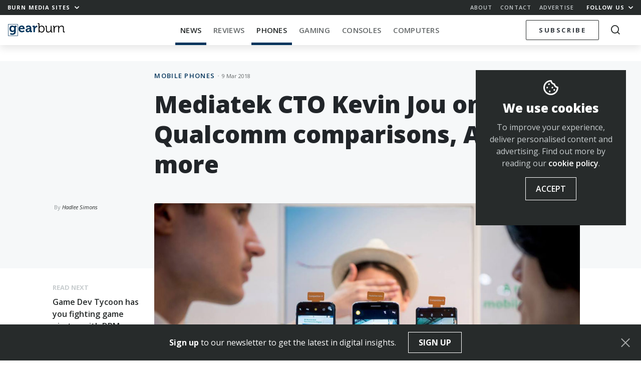

--- FILE ---
content_type: text/html; charset=UTF-8
request_url: https://memeburn.com/gearburn/2018/03/mediatek-kevin-jou-ai-qualcomm/
body_size: 22374
content:
<!DOCTYPE html>
<html lang="en-ZA">
<head>
	<meta charset="UTF-8">
	<meta http-equiv="X-UA-Compatible" content="IE=edge">
	<meta name="viewport" content="width=device-width, initial-scale=1, shrink-to-fit=no">
	<meta name="mobile-web-app-capable" content="yes">
	<meta name="apple-mobile-web-app-capable" content="yes">
	<meta name="apple-mobile-web-app-title" content="Gearburn - Incisive reviews for the gadget and gaming obsessed">
	<link rel="profile" href="http://gmpg.org/xfn/11">
	<link rel="pingback" href="https://memeburn.com/gearburn/xmlrpc.php">
	<link rel="shortcut icon" href="https://memeburn.com/gearburn/wp-content/themes/Burnmedia/favicon.ico" />
	<script type="text/javascript">
!function(e){var t={};function n(r){if(t[r])return t[r].exports;var o=t[r]={i:r,l:!1,exports:{}};return e[r].call(o.exports,o,o.exports,n),o.l=!0,o.exports}n.m=e,n.c=t,n.d=function(e,t,r){n.o(e,t)||Object.defineProperty(e,t,{enumerable:!0,get:r})},n.r=function(e){"undefined"!=typeof Symbol&&Symbol.toStringTag&&Object.defineProperty(e,Symbol.toStringTag,{value:"Module"}),Object.defineProperty(e,"__esModule",{value:!0})},n.t=function(e,t){if(1&t&&(e=n(e)),8&t)return e;if(4&t&&"object"==typeof e&&e&&e.__esModule)return e;var r=Object.create(null);if(n.r(r),Object.defineProperty(r,"default",{enumerable:!0,value:e}),2&t&&"string"!=typeof e)for(var o in e)n.d(r,o,function(t){return e[t]}.bind(null,o));return r},n.n=function(e){var t=e&&e.__esModule?function(){return e.default}:function(){return e};return n.d(t,"a",t),t},n.o=function(e,t){return Object.prototype.hasOwnProperty.call(e,t)},n.p="",n(n.s=0)}([function(e,t,n){(function(e){!function({ampUrl:t,isCustomizePreview:n,isAmpDevMode:r,noampQueryVarName:o,noampQueryVarValue:i,disabledStorageKey:a,mobileUserAgents:s,regexRegex:u}){if("undefined"==typeof sessionStorage)return;const c=new RegExp(u);if(!s.some(e=>{const t=e.match(c);return!(!t||!new RegExp(t[1],t[2]).test(navigator.userAgent))||navigator.userAgent.includes(e)}))return;e.addEventListener("DOMContentLoaded",()=>{const e=document.getElementById("amp-mobile-version-switcher");if(!e)return;e.hidden=!1;const t=e.querySelector("a[href]");t&&t.addEventListener("click",()=>{sessionStorage.removeItem(a)})});const f=r&&["paired-browsing-non-amp","paired-browsing-amp"].includes(window.name);if(sessionStorage.getItem(a)||n||f)return;const d=new URL(location.href),l=new URL(t);l.hash=d.hash,d.searchParams.has(o)&&i===d.searchParams.get(o)?sessionStorage.setItem(a,"1"):l.href!==d.href&&(window.stop(),location.replace(l.href))}({"ampUrl":"https:\/\/memeburn.com\/gearburn\/2018\/03\/mediatek-kevin-jou-ai-qualcomm\/?amp=1","noampQueryVarName":"noamp","noampQueryVarValue":"mobile","disabledStorageKey":"amp_mobile_redirect_disabled","mobileUserAgents":["Mobile","Android","Silk\/","Kindle","BlackBerry","Opera Mini","Opera Mobi"],"regexRegex":"^\\/((?:.|\n)+)\\/([i]*)$","isCustomizePreview":false,"isAmpDevMode":false})}).call(this,n(1))},function(e,t){var n;n=function(){return this}();try{n=n||new Function("return this")()}catch(e){"object"==typeof window&&(n=window)}e.exports=n}]);
</script>
<meta name='robots' content='index, follow, max-image-preview:large, max-snippet:-1, max-video-preview:-1' />

	<!-- This site is optimized with the Yoast SEO plugin v17.4 - https://yoast.com/wordpress/plugins/seo/ -->
	<title>Mediatek CTO Kevin Jou on Qualcomm comparisons, AI chips, more - Gearburn</title>
	<meta name="description" content="Whether it&#039;s comparisons to arch-rival Qualcomm or AI chips in budget phones, we covered a variety of topics with Mediatek CTO Kevin Jou." />
	<link rel="canonical" href="https://memeburn.com/gearburn/2018/03/mediatek-kevin-jou-ai-qualcomm/" />
	<meta property="og:locale" content="en_US" />
	<meta property="og:type" content="article" />
	<meta property="og:title" content="Mediatek CTO Kevin Jou on Qualcomm comparisons, AI chips, more - Gearburn" />
	<meta property="og:description" content="Whether it&#039;s comparisons to arch-rival Qualcomm or AI chips in budget phones, we covered a variety of topics with Mediatek CTO Kevin Jou." />
	<meta property="og:url" content="https://memeburn.com/gearburn/2018/03/mediatek-kevin-jou-ai-qualcomm/" />
	<meta property="og:site_name" content="Gearburn" />
	<meta property="article:publisher" content="http://www.facebook.com/gearburn" />
	<meta property="article:published_time" content="2018-03-09T10:02:56+00:00" />
	<meta property="og:image" content="https://memeburn.com/gearburn/wp-content/uploads/sites/3/2018/03/mediatek-mwc.jpg" />
	<meta property="og:image:width" content="1600" />
	<meta property="og:image:height" content="900" />
	<meta name="twitter:card" content="summary_large_image" />
	<meta name="twitter:creator" content="@gearburn" />
	<meta name="twitter:site" content="@gearburn" />
	<meta name="twitter:label1" content="Written by" />
	<meta name="twitter:data1" content="Hadlee Simons" />
	<meta name="twitter:label2" content="Est. reading time" />
	<meta name="twitter:data2" content="4 minutes" />
	<script type="application/ld+json" class="yoast-schema-graph">{"@context":"https://schema.org","@graph":[{"@type":"WebSite","@id":"https://memeburn.com/gearburn/#website","url":"https://memeburn.com/gearburn/","name":"Gearburn","description":"Incisive reviews for the gadget and gaming obsessed","potentialAction":[{"@type":"SearchAction","target":{"@type":"EntryPoint","urlTemplate":"https://memeburn.com/gearburn/?s={search_term_string}"},"query-input":"required name=search_term_string"}],"inLanguage":"en-ZA"},{"@type":"ImageObject","@id":"https://memeburn.com/gearburn/2018/03/mediatek-kevin-jou-ai-qualcomm/#primaryimage","inLanguage":"en-ZA","url":"https://memeburn.com/gearburn/wp-content/uploads/sites/3/2018/03/mediatek-mwc.jpg","contentUrl":"https://memeburn.com/gearburn/wp-content/uploads/sites/3/2018/03/mediatek-mwc.jpg","width":1600,"height":900,"caption":"mediatek,mwc 2018,official mediatek image"},{"@type":"WebPage","@id":"https://memeburn.com/gearburn/2018/03/mediatek-kevin-jou-ai-qualcomm/#webpage","url":"https://memeburn.com/gearburn/2018/03/mediatek-kevin-jou-ai-qualcomm/","name":"Mediatek CTO Kevin Jou on Qualcomm comparisons, AI chips, more - Gearburn","isPartOf":{"@id":"https://memeburn.com/gearburn/#website"},"primaryImageOfPage":{"@id":"https://memeburn.com/gearburn/2018/03/mediatek-kevin-jou-ai-qualcomm/#primaryimage"},"datePublished":"2018-03-09T10:02:56+00:00","dateModified":"2018-03-09T10:02:56+00:00","author":{"@id":"https://memeburn.com/gearburn/#/schema/person/cd7d815c1396d2e849a988002eec7669"},"description":"Whether it's comparisons to arch-rival Qualcomm or AI chips in budget phones, we covered a variety of topics with Mediatek CTO Kevin Jou.","breadcrumb":{"@id":"https://memeburn.com/gearburn/2018/03/mediatek-kevin-jou-ai-qualcomm/#breadcrumb"},"inLanguage":"en-ZA","potentialAction":[{"@type":"ReadAction","target":["https://memeburn.com/gearburn/2018/03/mediatek-kevin-jou-ai-qualcomm/"]}]},{"@type":"BreadcrumbList","@id":"https://memeburn.com/gearburn/2018/03/mediatek-kevin-jou-ai-qualcomm/#breadcrumb","itemListElement":[{"@type":"ListItem","position":1,"name":"Home","item":"https://memeburn.com/gearburn/"},{"@type":"ListItem","position":2,"name":"Mediatek CTO Kevin Jou on Qualcomm comparisons, AI chips, more"}]},{"@type":"Person","@id":"https://memeburn.com/gearburn/#/schema/person/cd7d815c1396d2e849a988002eec7669","name":"Hadlee Simons","image":{"@type":"ImageObject","@id":"https://memeburn.com/gearburn/#personlogo","inLanguage":"en-ZA","url":"https://secure.gravatar.com/avatar/65e74102a1418567ede1bc3d4fe5bd08?s=96&d=mm&r=g","contentUrl":"https://secure.gravatar.com/avatar/65e74102a1418567ede1bc3d4fe5bd08?s=96&d=mm&r=g","caption":"Hadlee Simons"},"url":"https://memeburn.com/gearburn/author/hadleesimons/"}]}</script>
	<!-- / Yoast SEO plugin. -->


<link rel='dns-prefetch' href='//cdnjs.cloudflare.com' />
<link rel='dns-prefetch' href='//platform.twitter.com' />
<link rel='dns-prefetch' href='//fonts.googleapis.com' />
<link rel='dns-prefetch' href='//s.w.org' />
<link rel='dns-prefetch' href='//m9m6e2w5.stackpathcdn.com' />
<link rel='dns-prefetch' href='//cdn.shareaholic.net' />
<link rel='dns-prefetch' href='//www.shareaholic.net' />
<link rel='dns-prefetch' href='//analytics.shareaholic.com' />
<link rel='dns-prefetch' href='//recs.shareaholic.com' />
<link rel='dns-prefetch' href='//partner.shareaholic.com' />
<link rel="alternate" type="application/octet-stream" title="Gearburn &raquo; Feed" href="https://memeburn.com/gearburn/feed/" />
<link rel="alternate" type="application/octet-stream" title="Gearburn &raquo; Comments Feed" href="https://memeburn.com/gearburn/comments/feed/" />
<!-- Shareaholic - https://www.shareaholic.com -->
<link rel='preload' href='//cdn.shareaholic.net/assets/pub/shareaholic.js' as='script'/>
<script data-no-minify='1' data-cfasync='false'>
_SHR_SETTINGS = {"endpoints":{"local_recs_url":"https:\/\/memeburn.com\/gearburn\/wp-admin\/admin-ajax.php?action=shareaholic_permalink_related","ajax_url":"https:\/\/memeburn.com\/gearburn\/wp-admin\/admin-ajax.php"},"site_id":"7e1c171cc04925d4904be08b57823443","url_components":{"year":"2018","monthnum":"03","day":"09","hour":"12","minute":"02","second":"56","post_id":"109314","postname":"mediatek-kevin-jou-ai-qualcomm","category":"mobile-phones-2"}};
</script>
<script data-no-minify='1' data-cfasync='false' src='//cdn.shareaholic.net/assets/pub/shareaholic.js' data-shr-siteid='7e1c171cc04925d4904be08b57823443' async ></script>

<!-- Shareaholic Content Tags -->
<meta name='shareaholic:site_name' content='Gearburn' />
<meta name='shareaholic:language' content='en-ZA' />
<meta name='shareaholic:url' content='https://memeburn.com/gearburn/2018/03/mediatek-kevin-jou-ai-qualcomm/' />
<meta name='shareaholic:keywords' content='tag:mediatek, tag:mwc 2018, tag:smartphones, cat:mobile phones, cat:mwc, cat:news, type:post' />
<meta name='shareaholic:article_published_time' content='2018-03-09T12:02:56+02:00' />
<meta name='shareaholic:article_modified_time' content='2018-03-09T12:02:56+02:00' />
<meta name='shareaholic:shareable_page' content='true' />
<meta name='shareaholic:article_author_name' content='Hadlee Simons' />
<meta name='shareaholic:site_id' content='7e1c171cc04925d4904be08b57823443' />
<meta name='shareaholic:wp_version' content='9.7.1' />
<meta name='shareaholic:image' content='https://memeburn.com/gearburn/wp-content/uploads/sites/3/2018/03/mediatek-mwc-1024x576.jpg' />
<!-- Shareaholic Content Tags End -->
		<script type="text/javascript">
			window._wpemojiSettings = {"baseUrl":"https:\/\/s.w.org\/images\/core\/emoji\/13.1.0\/72x72\/","ext":".png","svgUrl":"https:\/\/s.w.org\/images\/core\/emoji\/13.1.0\/svg\/","svgExt":".svg","source":{"concatemoji":"https:\/\/memeburn.com\/gearburn\/wp-includes\/js\/wp-emoji-release.min.js?ver=5.8.1"}};
			!function(e,a,t){var n,r,o,i=a.createElement("canvas"),p=i.getContext&&i.getContext("2d");function s(e,t){var a=String.fromCharCode;p.clearRect(0,0,i.width,i.height),p.fillText(a.apply(this,e),0,0);e=i.toDataURL();return p.clearRect(0,0,i.width,i.height),p.fillText(a.apply(this,t),0,0),e===i.toDataURL()}function c(e){var t=a.createElement("script");t.src=e,t.defer=t.type="text/javascript",a.getElementsByTagName("head")[0].appendChild(t)}for(o=Array("flag","emoji"),t.supports={everything:!0,everythingExceptFlag:!0},r=0;r<o.length;r++)t.supports[o[r]]=function(e){if(!p||!p.fillText)return!1;switch(p.textBaseline="top",p.font="600 32px Arial",e){case"flag":return s([127987,65039,8205,9895,65039],[127987,65039,8203,9895,65039])?!1:!s([55356,56826,55356,56819],[55356,56826,8203,55356,56819])&&!s([55356,57332,56128,56423,56128,56418,56128,56421,56128,56430,56128,56423,56128,56447],[55356,57332,8203,56128,56423,8203,56128,56418,8203,56128,56421,8203,56128,56430,8203,56128,56423,8203,56128,56447]);case"emoji":return!s([10084,65039,8205,55357,56613],[10084,65039,8203,55357,56613])}return!1}(o[r]),t.supports.everything=t.supports.everything&&t.supports[o[r]],"flag"!==o[r]&&(t.supports.everythingExceptFlag=t.supports.everythingExceptFlag&&t.supports[o[r]]);t.supports.everythingExceptFlag=t.supports.everythingExceptFlag&&!t.supports.flag,t.DOMReady=!1,t.readyCallback=function(){t.DOMReady=!0},t.supports.everything||(n=function(){t.readyCallback()},a.addEventListener?(a.addEventListener("DOMContentLoaded",n,!1),e.addEventListener("load",n,!1)):(e.attachEvent("onload",n),a.attachEvent("onreadystatechange",function(){"complete"===a.readyState&&t.readyCallback()})),(n=t.source||{}).concatemoji?c(n.concatemoji):n.wpemoji&&n.twemoji&&(c(n.twemoji),c(n.wpemoji)))}(window,document,window._wpemojiSettings);
		</script>
		<style type="text/css">
img.wp-smiley,
img.emoji {
	display: inline !important;
	border: none !important;
	box-shadow: none !important;
	height: 1em !important;
	width: 1em !important;
	margin: 0 .07em !important;
	vertical-align: -0.1em !important;
	background: none !important;
	padding: 0 !important;
}
</style>
	<link rel='stylesheet' id='wp-block-library-css'  href='https://memeburn.com/gearburn/wp-includes/css/dist/block-library/style.min.css?ver=5.8.1' type='text/css' media='all' />
<style id='wp-block-library-inline-css' type='text/css'>
.has-text-align-justify{text-align:justify;}
</style>
<link rel='stylesheet' id='mediaelement-css'  href='https://memeburn.com/gearburn/wp-includes/js/mediaelement/mediaelementplayer-legacy.min.css?ver=4.2.16' type='text/css' media='all' />
<link rel='stylesheet' id='wp-mediaelement-css'  href='https://memeburn.com/gearburn/wp-includes/js/mediaelement/wp-mediaelement.min.css?ver=5.8.1' type='text/css' media='all' />
<link rel='stylesheet' id='elb-css'  href='https://memeburn.com/gearburn/wp-content/plugins/easy-liveblogs/assets/css/easy-liveblogs.css?ver=1.6.2' type='text/css' media='all' />
<link rel='stylesheet' id='OwlCarousel-css'  href='//cdnjs.cloudflare.com/ajax/libs/OwlCarousel2/2.3.4/assets/owl.carousel.min.css?ver=5.8.1' type='text/css' media='all' />
<link rel='stylesheet' id='burnmedia-styles-css'  href='https://memeburn.com/gearburn/wp-content/themes/Burnmedia/css/theme.min.css?ver=.1629292139' type='text/css' media='all' />
<link crossorigin="anonymous" rel='stylesheet' id=' add_google_fonts -css'  href='//fonts.googleapis.com/css?family=Open+Sans%3A400%2C400i%2C600%2C700%2C800&#038;ver=5.8.1' type='text/css' media='all' />
<link rel='stylesheet' id='jetpack_css-css'  href='https://memeburn.com/gearburn/wp-content/plugins/jetpack/css/jetpack.css?ver=10.9' type='text/css' media='all' />
<script type='text/javascript' src='https://memeburn.com/gearburn/wp-includes/js/jquery/jquery.min.js?ver=3.6.0' id='jquery-core-js'></script>
<script type='text/javascript' src='https://memeburn.com/gearburn/wp-includes/js/jquery/jquery-migrate.min.js?ver=3.3.2' id='jquery-migrate-js'></script>
<link rel="https://api.w.org/" href="https://memeburn.com/gearburn/wp-json/" /><link rel="alternate" type="application/json" href="https://memeburn.com/gearburn/wp-json/wp/v2/posts/109314" /><link rel="EditURI" type="application/rsd+xml" title="RSD" href="https://memeburn.com/gearburn/xmlrpc.php?rsd" />
<link rel="wlwmanifest" type="application/wlwmanifest+xml" href="https://memeburn.com/gearburn/wp-includes/wlwmanifest.xml" /> 
<meta name="generator" content="WordPress 5.8.1" />
<link rel='shortlink' href='https://memeburn.com/gearburn/?p=109314' />
<link rel="alternate" type="application/json+oembed" href="https://memeburn.com/gearburn/wp-json/oembed/1.0/embed?url=https%3A%2F%2Fmemeburn.com%2Fgearburn%2F2018%2F03%2Fmediatek-kevin-jou-ai-qualcomm%2F" />
<link rel="alternate" type="text/xml+oembed" href="https://memeburn.com/gearburn/wp-json/oembed/1.0/embed?url=https%3A%2F%2Fmemeburn.com%2Fgearburn%2F2018%2F03%2Fmediatek-kevin-jou-ai-qualcomm%2F&#038;format=xml" />
<!-- HFCM by 99 Robots - Snippet # 2: Facebook Pixel -->
<!-- Facebook Pixel Code -->
<script>
  !function(f,b,e,v,n,t,s)
  {if(f.fbq)return;n=f.fbq=function(){n.callMethod?
  n.callMethod.apply(n,arguments):n.queue.push(arguments)};
  if(!f._fbq)f._fbq=n;n.push=n;n.loaded=!0;n.version='2.0';
  n.queue=[];t=b.createElement(e);t.async=!0;
  t.src=v;s=b.getElementsByTagName(e)[0];
  s.parentNode.insertBefore(t,s)}(window, document,'script',
  'https://connect.facebook.net/en_US/fbevents.js');
  fbq('init', '2838944612989407');
  fbq('track', 'PageView');
</script>
<noscript><img height="1" width="1" style="display:none"
  src="https://www.facebook.com/tr?id=2838944612989407&ev=PageView&noscript=1"
/></noscript>
<!-- End Facebook Pixel Code -->
<!-- /end HFCM by 99 Robots -->
<!-- HFCM by 99 Robots - Snippet # 3: Favicon -->
<link rel="icon" href="https://memeburn.com/gearburn/wp-content/uploads/sites/3/2019/04/cropped-ic_gearburn-32x32.png" sizes="32x32" />
<link rel="icon" href="https://memeburn.com/gearburn/wp-content/uploads/sites/3/2019/04/cropped-ic_gearburn-192x192.png" sizes="192x192" />
<link rel="apple-touch-icon-precomposed" href="https://memeburn.com/gearburn/wp-content/uploads/sites/3/2019/04/cropped-ic_gearburn-180x180.png" />
<meta name="msapplication-TileImage" content="https://memeburn.com/gearburn/wp-content/uploads/sites/3/2019/04/cropped-ic_gearburn-270x270.png" />
<!-- /end HFCM by 99 Robots -->
<!-- HFCM by 99 Robots - Snippet # 6: 1x1 RO header -->
<script async src="https://securepubads.g.doubleclick.net/tag/js/gpt.js"></script>
<script>
  window.googletag = window.googletag || {cmd: []};
  googletag.cmd.push(function() {
    googletag.defineSlot('/6979103/GearResponsive_Overlay', [1, 1], 'div-gpt-ad-1600333132667-0').addService(googletag.pubads());
    googletag.enableServices();
  });
</script>
<!-- /end HFCM by 99 Robots -->
<!-- HFCM by 99 Robots - Snippet # 8: Google Tag Manager (GTM) head tag -->
<!-- Google Tag Manager -->
<script>(function(w,d,s,l,i){w[l]=w[l]||[];w[l].push({'gtm.start':
new Date().getTime(),event:'gtm.js'});var f=d.getElementsByTagName(s)[0],
j=d.createElement(s),dl=l!='dataLayer'?'&l='+l:'';j.async=true;j.src=
'https://www.googletagmanager.com/gtm.js?id='+i+dl;f.parentNode.insertBefore(j,f);
})(window,document,'script','dataLayer','GTM-NWFKPQPJ');</script>
<!-- End Google Tag Manager -->
<!-- /end HFCM by 99 Robots -->
<style type='text/css'>img#wpstats{display:none}</style>
	<style type="text/css">.recentcomments a{display:inline !important;padding:0 !important;margin:0 !important;}</style><link rel="amphtml" href="https://memeburn.com/gearburn/2018/03/mediatek-kevin-jou-ai-qualcomm/?amp=1"><style>#amp-mobile-version-switcher{position:absolute;width:100%;left:0;z-index:100}#amp-mobile-version-switcher>a{display:block;padding:15px 0;font-family:-apple-system,BlinkMacSystemFont,Segoe UI,Roboto,Oxygen-Sans,Ubuntu,Cantarell,Helvetica Neue,sans-serif;font-size:16px;font-weight:600;color:#eaeaea;text-align:center;text-decoration:none;background-color:#444;border:0}#amp-mobile-version-switcher>a:active,#amp-mobile-version-switcher>a:focus,#amp-mobile-version-switcher>a:hover{text-decoration:underline}</style><link rel="alternate" type="text/html" media="only screen and (max-width: 640px)" href="https://memeburn.com/gearburn/2018/03/mediatek-kevin-jou-ai-qualcomm/?amp=1"><link rel="icon" href="https://memeburn.com/gearburn/wp-content/uploads/sites/3/2019/04/cropped-ic_gearburn-32x32.png" sizes="32x32" />
<link rel="icon" href="https://memeburn.com/gearburn/wp-content/uploads/sites/3/2019/04/cropped-ic_gearburn-192x192.png" sizes="192x192" />
<link rel="apple-touch-icon" href="https://memeburn.com/gearburn/wp-content/uploads/sites/3/2019/04/cropped-ic_gearburn-180x180.png" />
<meta name="msapplication-TileImage" content="https://memeburn.com/gearburn/wp-content/uploads/sites/3/2019/04/cropped-ic_gearburn-270x270.png" />

	<script>
    var googletag = googletag || {};
    googletag.cmd = googletag.cmd || [];
    (function() {
			var gads = document.createElement('script');
			gads.async = true;
			gads.type = 'text/javascript';
			var useSSL = 'https:' == document.location.protocol;
			gads.src = (useSSL ? 'https:' : 'http:') +
			'//www.googletagservices.com/tag/js/gpt.js';
			var node = document.getElementsByTagName('script')[0];
			node.parentNode.insertBefore(gads, node);
    })();
    </script>
    <script>
			let segments = 5
		let homepage = segments == 1
		let category = segments == 3
		let single =  segments == 4
		let desktop = window.innerWidth > 991
		let takeover = false
			
					googletag.cmd.push(function() {


						if (desktop) {
							
							if(takeover) {
								googletag.defineSlot('/6979103/Gearburn_CF_1400x740_skin', [1, 1], 'div-gpt-ad-1551778695940-0').addService(googletag.pubads());
							}

								googletag.defineSlot('/6979103/Gearburn_BL_ATF_970x250', [[970, 250], [728, 90], [970, 90]], 'div-gpt-ad-1551778115032-0').addService(googletag.pubads()).setTargeting('gburn','none');
								googletag.defineSlot('/6979103/Gearburn_BL_BTF_970x250', [[728, 90], [970, 250], [970, 90]], 'div-gpt-ad-1551778176956-0').addService(googletag.pubads()).setTargeting('gburn','none');
								googletag.defineSlot('/6979103/Gearburn_BL_BTF_970x250', [[728, 90], [970, 250], [970, 90]], 'div-gpt-ad-1551778176956-1').addService(googletag.pubads()).setTargeting('gburn','none');

								googletag.defineSlot('/6979103/Gearburn_HPS_BTF_300x600', [[300, 600], [160, 600], [300, 1050]], 'div-gpt-ad-1551778337303-0').addService(googletag.pubads()).setTargeting('gburn','none');

								googletag.defineSlot('/6979103/Gearburn_MR_ATF_300x250', [300, 250], 'div-gpt-ad-1551778402912-0').addService(googletag.pubads()).setTargeting('gburn','none');
								googletag.defineSlot('/6979103/Gearburn_MR_BTF_300x250', [300, 250], 'div-gpt-ad-1551778459837-0').addService(googletag.pubads()).setTargeting('gburn','none');

								googletag.defineSlot('/6979103/Gearburn_HPS_ATF_300x600', [[300, 1050], [300, 600], [160, 600]], 'div-gpt-ad-1551778261914-0').addService(googletag.pubads()).setTargeting('gburn','none');


						} else {

							// Mobile

								googletag.defineSlot('/6979103/Gearburn_Mobi_ATF_300x600', [300, 600], 'div-gpt-ad-1551863735528-0').addService(googletag.pubads()).setTargeting('gburn','none');
								googletag.defineSlot('/6979103/Gearburn_Mobi_BTF_300x250', [300, 250], 'div-gpt-ad-1551863977369-0').addService(googletag.pubads()).setTargeting('gburn','none');
								googletag.defineSlot('/6979103/Gearburn_Mobi_CTF_300x250', [300, 250], 'div-gpt-ad-1551863844527-0').addService(googletag.pubads()).setTargeting('gburn','none');

								googletag.defineSlot('/6979103/Gearburn_Mobi_ATF_300x250', [300, 250], 'div-gpt-ad-1551863596618-0').addService(googletag.pubads()).setTargeting('gburn','none');

								// 2021 Tags
								if(single) {
								googletag.defineSlot('/6979103/GearAnchor_Mobi_ATF_320x50', [[320, 50], [320, 100]], 'div-gpt-ad-1613728526651-0').addService(googletag.pubads()).setTargeting('gburn','none');
								googletag.defineSlot('/6979103/GearInPage_Mobi_ATF_300x250', [300, 250], 'div-gpt-ad-1613727901712-0').addService(googletag.pubads()).setTargeting('gburn','none');
								}
							}

						googletag.pubads().enableAsyncRendering();

						googletag.pubads().setTargeting('url','/2018/03/mediatek-kevin-jou-ai-qualcomm/');
						googletag.enableServices();
					});
			
			    </script>

</head>
<body class="post-template-default single single-post postid-109314 single-format-standard site__3 group-blog">

<div class="hfeed site" id="page">

<div class="nav-headroom">

	<div class="nav-top">
		<div class="z-up z-up--charcoal">
			<div class="container-fluid">
				<div class="row">
					<div class="col-7 col-sm-4">
						<a href="#" class="h6 -bold toggle-body" data-toggleclass="burn-mega--open">Burn Media Sites <i class="ml-1 icon-chevron"></i></a> 
					</div>
					<div class="col-5 col-sm-8 text-right">
						<ul class="nav-top_links d-none d-sm-inline-block">
							<li><a href="https://memeburn.com/about" class="h6 -semibold">About</a></li>
							<li><a href="https://memeburn.com/contact" class="h6 -semibold">Contact</a></li>
							<li><a href="https://memeburn.com/advertise" class="h6 -semibold">Advertise</a></li>
						</ul>
						<a href="#" class="h6 -bold toggle-body" data-toggleclass="burn-social-list--open">Follow Us <i class="ml-1 icon-chevron"></i></a>
					</div>
				</div>
			</div>
		</div>

		<div class="burn-mega-menu">
		<div class="container-fluid">
      <div class="row">
        <div class="col-lg-10 offset-lg-1">
          <div class="row">
            <div class="col-3 d-none d-md-block">
              <ul class="burn-mega__sidemenu list-unstyled">
                <li class="bms site--1">
                  <a href="#memeburn" class="megaswitch themelink active" data-target="megasite-1">
                    <span>Memeburn</span>Tech-savvy insight and analysis
                  </a>
                </li>
                <li class="bms site--2">
                  <a href="#ventureburn" class="megaswitch themelink" data-target="megasite-2" >
                    <span>Ventureburn</span>Startup news for emerging markets
                  </a>
                </li>
                <li class="bms site--3">
                  <a href="#gearburn" class="megaswitch themelink" data-target="megasite-3" >
                    <span>Gearburn</span>Incisive reviews for the gadget obsessed
                  </a>
                </li>
                <li class="bms site--4">
                  <a href="#motorburn" class="megaswitch themelink" data-target="megasite-4" >
                    <span>Motorburn</span>Because cars are gadgets
                  </a>
                </li>
                <!-- <li class="bms site--5">
                  <a href="http://jobsburn.com" target="blank" class="themelink">
                    <span>Jobsburn</span>Digital industry jobs for the anti 9 to 5!
                  </a>
                </li> -->
              </ul>
            </div>
            <div class="col-12 col-md-9">

                            <div class="megasite megasite-1 site__1 active">
                <div class="row megabar">
                  <div class="col-8 col-md-4">
                  
                    <!-- Memeburn -->
                                          <a href="https://memeburn.com" class="logo__site logo__site--1"></a>
                    
                    <!-- Ventureburn -->
                    
                    <!-- Gearburn -->
                    
                    <!-- Motorburn -->
                                        
                  </div>
                  <div class="col-4 col-md-8 text-right">
                      <div class="d-none d-md-block">
                      
                  
                    <!-- Memeburn -->
                                          <a href="https://memeburn.com/" class="burn-mega__more float-right">More<i class="icon-chevron"></i></a>
                    
                    <!-- Ventureburn -->
                    
                    <!-- Gearburn -->
                    
                    <!-- Motorburn -->
                                        
                        <div class="menu-primary-menu-container"><ul id="nav-bar-menu" class="nav-bar__categories nav-bar__categories--drop"><li itemscope="itemscope" itemtype="https://www.schema.org/SiteNavigationElement" id="menu-item-173981" class="menu-item menu-item-type-custom menu-item-object-custom menu-item-173981 nav-item"><a title="Technology" href="https://memeburn.com/gearburn/" class="nav-link">Technology</a></li>
<li itemscope="itemscope" itemtype="https://www.schema.org/SiteNavigationElement" id="menu-item-155692" class="menu-item menu-item-type-custom menu-item-object-custom menu-item-has-children dropdown menu-item-155692 nav-item"><a title="South Africa" href="https://memeburn.com/tag/south-africa" class="nav-link">South Africa</a>
<ul class="dropdown-menu"  role="menu">
	<li itemscope="itemscope" itemtype="https://www.schema.org/SiteNavigationElement" id="menu-item-156990" class="menu-item menu-item-type-custom menu-item-object-custom menu-item-156990 nav-item"><a title="Cape Town" href="https://memeburn.com/tag/cape-town" class="dropdown-item">Cape Town</a></li>
	<li itemscope="itemscope" itemtype="https://www.schema.org/SiteNavigationElement" id="menu-item-156992" class="menu-item menu-item-type-custom menu-item-object-custom menu-item-156992 nav-item"><a title="Johannesburg" href="https://memeburn.com/tag/johannesburg" class="dropdown-item">Johannesburg</a></li>
</ul>
</li>
<li itemscope="itemscope" itemtype="https://www.schema.org/SiteNavigationElement" id="menu-item-140257" class="menu-item menu-item-type-taxonomy menu-item-object-category menu-item-140257 nav-item"><a title="TV &amp; Movies" href="https://memeburn.com/category/geek-culture/tv-movies/" class="nav-link">TV &#038; Movies</a></li>
<li itemscope="itemscope" itemtype="https://www.schema.org/SiteNavigationElement" id="menu-item-48042" class="menu-item menu-item-type-custom menu-item-object-custom menu-item-has-children dropdown menu-item-48042 nav-item"><a title="Social Media" href="/category/social-media" class="nav-link">Social Media</a>
<ul class="dropdown-menu"  role="menu">
	<li itemscope="itemscope" itemtype="https://www.schema.org/SiteNavigationElement" id="menu-item-48070" class="menu-item menu-item-type-taxonomy menu-item-object-category menu-item-48070 nav-item"><a title="Facebook" href="https://memeburn.com/category/social-media/facebook/" class="dropdown-item">Facebook</a></li>
	<li itemscope="itemscope" itemtype="https://www.schema.org/SiteNavigationElement" id="menu-item-140245" class="menu-item menu-item-type-taxonomy menu-item-object-category menu-item-140245 nav-item"><a title="Instagram" href="https://memeburn.com/category/social-media/instagram/" class="dropdown-item">Instagram</a></li>
	<li itemscope="itemscope" itemtype="https://www.schema.org/SiteNavigationElement" id="menu-item-140248" class="menu-item menu-item-type-taxonomy menu-item-object-category menu-item-140248 nav-item"><a title="Snapchat" href="https://memeburn.com/category/social-media/snapchat/" class="dropdown-item">Snapchat</a></li>
	<li itemscope="itemscope" itemtype="https://www.schema.org/SiteNavigationElement" id="menu-item-48076" class="menu-item menu-item-type-taxonomy menu-item-object-category menu-item-48076 nav-item"><a title="Twitter" href="https://memeburn.com/category/social-media/twitter/" class="dropdown-item">Twitter</a></li>
	<li itemscope="itemscope" itemtype="https://www.schema.org/SiteNavigationElement" id="menu-item-140251" class="menu-item menu-item-type-taxonomy menu-item-object-category menu-item-140251 nav-item"><a title="YouTube" href="https://memeburn.com/category/social-media/youtube/" class="dropdown-item">YouTube</a></li>
	<li itemscope="itemscope" itemtype="https://www.schema.org/SiteNavigationElement" id="menu-item-140250" class="menu-item menu-item-type-taxonomy menu-item-object-category menu-item-140250 nav-item"><a title="WhatsApp" href="https://memeburn.com/category/social-media/whatsapp/" class="dropdown-item">WhatsApp</a></li>
</ul>
</li>
<li itemscope="itemscope" itemtype="https://www.schema.org/SiteNavigationElement" id="menu-item-158590" class="menu-item menu-item-type-taxonomy menu-item-object-category menu-item-158590 nav-item"><a title="Apps" href="https://memeburn.com/category/tech-industry-news/programs-apps/" class="nav-link">Apps</a></li>
<li itemscope="itemscope" itemtype="https://www.schema.org/SiteNavigationElement" id="menu-item-170749" class="menu-item menu-item-type-custom menu-item-object-custom menu-item-170749 nav-item"><a title="Eskom Crisis" href="https://memeburn.com/tag/Eskom" class="nav-link">Eskom Crisis</a></li>
</ul></div>                      </div>
                      <div class="d-md-none megatoggle float-right" data-target="megasite-1"></div>
                  </div>
                  <div class="col-12">
                    <hr class="megabar--bb">
                  </div>
                </div>
                <div class="row mb-md-4 megacontent">
                                              <div class="col-sm-4">
                            <div class="postblock postblock--xs-mini postblock--grid postblock--no-excerpt">
                                  <article class="post-189250 post type-post status-publish format-standard has-post-thumbnail hentry category-artificial-intelligence category-tech-industry-news category-programs-apps category-whatsapp tag-ai-tools tag-automation tag-chatbot tag-clawdbot tag-digital-culture tag-south-africa tag-whatsapp-ai" id="post-189250">

    <header class="entry-header">
    <a href="https://memeburn.com/2026/01/clawdbot-the-ai-thats-quietly-taking-over-south-african-whatsapp/" rel="bookmark">    <div class="img postimage lazy" style="background-image:url(https://memeburn.com/gearburn/wp-content/uploads/2026/01/Clawdbot-Free-Chatgpt-300x200.jpg)"></div>
    <div class="img thumb d-sm-none lazy" style="background-image:url(https://memeburn.com/gearburn/wp-content/uploads/2026/01/Clawdbot-Free-Chatgpt-150x150.jpg)"></div>
    </a>

      <h2 class="entry-title"><a href="https://memeburn.com/2026/01/clawdbot-the-ai-thats-quietly-taking-over-south-african-whatsapp/" rel="bookmark">ClawDBot: The AI That’s Quietly Taking Over South African WhatsApp</a></h2>
    </header><!-- .entry-header -->

    <div class="entry-content">

      <p>ClawDBot: The AI That’s Quietly Taking Over South African WhatsApp Groups Focus keyphrase: ClawDBot WhatsApp AI Meta description: ClawDBot is the new AI bot&#8230;</p>

    </div><!-- .entry-content -->

    <footer>
      
          <div class="entry-meta">
            <span class="byline"> <span class="author vcard"><a class="url fn n" href="https://memeburn.com/author/staff-reporter/">Staff Reporter</a></span></span>            <span class="category"><a href="https://memeburn.com/category/future-technology/artificial-intelligence/">Artificial Intelligence</a></span>            <span class="divdot">•</span>
            <span class="posted-on"><a href="https://memeburn.com/2026/01/clawdbot-the-ai-thats-quietly-taking-over-south-african-whatsapp/" rel="bookmark"><time class="timeago entry-date published updated" datetime="2026-01-28T15:08:42+02:00">28 Jan 2026</time></a></span>          </div><!-- .entry-meta -->

          </footer>

  </article><!-- #post-## -->
                            </div>
                          </div>
                                                  <div class="col-sm-4">
                            <div class="postblock postblock--xs-mini postblock--grid postblock--no-excerpt">
                                  <article class="post-189244 post type-post status-publish format-standard has-post-thumbnail hentry category-bitcoin-blockchain category-ecommerce category-news tag-bitcoin tag-crypto tag-digital-assets tag-fintech tag-investing tag-south-africa" id="post-189244">

    <header class="entry-header">
    <a href="https://memeburn.com/2026/01/crypto-enters-2026-with-new-momentum-and-a-very-different-mood/" rel="bookmark">    <div class="img postimage lazy" style="background-image:url(https://memeburn.com/gearburn/wp-content/uploads/2021/09/andre-francois-mckenzie-iGYiBhdNTpE-unsplash-300x169.jpg)"></div>
    <div class="img thumb d-sm-none lazy" style="background-image:url(https://memeburn.com/gearburn/wp-content/uploads/2021/09/andre-francois-mckenzie-iGYiBhdNTpE-unsplash-150x150.jpg)"></div>
    </a>

      <h2 class="entry-title"><a href="https://memeburn.com/2026/01/crypto-enters-2026-with-new-momentum-and-a-very-different-mood/" rel="bookmark">Crypto Enters 2026 With New Momentum And A Very Different Mood</a></h2>
    </header><!-- .entry-header -->

    <div class="entry-content">

      <p>The crypto market has entered 2026 with a noticeably different energy. After a volatile end to last year, January has brought renewed confidence, firmer&#8230;</p>

    </div><!-- .entry-content -->

    <footer>
      
          <div class="entry-meta">
            <span class="byline"> <span class="author vcard"><a class="url fn n" href="https://memeburn.com/author/staff-reporter/">Staff Reporter</a></span></span>            <span class="category"><a href="https://memeburn.com/category/tech-industry-news/trends/bitcoin-blockchain/">Crypto &amp; Blockchain</a></span>            <span class="divdot">•</span>
            <span class="posted-on"><a href="https://memeburn.com/2026/01/crypto-enters-2026-with-new-momentum-and-a-very-different-mood/" rel="bookmark"><time class="timeago entry-date published updated" datetime="2026-01-28T10:11:32+02:00">28 Jan 2026</time></a></span>          </div><!-- .entry-meta -->

          </footer>

  </article><!-- #post-## -->
                            </div>
                          </div>
                                                  <div class="col-sm-4">
                            <div class="postblock postblock--xs-mini postblock--grid postblock--no-excerpt">
                                  <article class="post-189212 post type-post status-publish format-standard has-post-thumbnail hentry category-entrepreneurship category-news category-programs-apps category-trends tag-digital-habits tag-gamification tag-mobile-apps tag-parenting-tech tag-south-africa tag-startups" id="post-189212">

    <header class="entry-header">
    <a href="https://memeburn.com/2026/01/why-south-african-parents-are-turning-chores-into-games/" rel="bookmark">    <div class="img postimage lazy" style="background-image:url(https://memeburn.com/gearburn/wp-content/uploads/2019/04/dark-apps-android-300x169.jpg)"></div>
    <div class="img thumb d-sm-none lazy" style="background-image:url(https://memeburn.com/gearburn/wp-content/uploads/2019/04/dark-apps-android-150x150.jpg)"></div>
    </a>

      <h2 class="entry-title"><a href="https://memeburn.com/2026/01/why-south-african-parents-are-turning-chores-into-games/" rel="bookmark">Why South African Parents Are Turning Chores Into Games</a></h2>
    </header><!-- .entry-header -->

    <div class="entry-content">

      <p>Across South African households, a subtle shift is taking place. Parents are borrowing ideas from video games, fitness apps and loyalty platforms and applying&#8230;</p>

    </div><!-- .entry-content -->

    <footer>
      
          <div class="entry-meta">
            <span class="byline"> <span class="author vcard"><a class="url fn n" href="https://memeburn.com/author/staff-reporter/">Staff Reporter</a></span></span>            <span class="category"><a href="https://memeburn.com/category/burn-media/ventureburn/entrepreneurship/">Entrepreneurship</a></span>            <span class="divdot">•</span>
            <span class="posted-on"><a href="https://memeburn.com/2026/01/why-south-african-parents-are-turning-chores-into-games/" rel="bookmark"><time class="timeago entry-date published updated" datetime="2026-01-26T16:52:03+02:00">26 Jan 2026</time></a></span>          </div><!-- .entry-meta -->

          </footer>

  </article><!-- #post-## -->
                            </div>
                          </div>
                        
                    
                                      <div class="col-12 text-right d-md-none site--1">
                      <a href="#" class="burn-mega__more mt-0 mb-3">More<i class="icon-chevron"></i></a>
                  </div>
                </div>
              </div>
                            <div class="megasite megasite-2 site__2">
                <div class="row megabar">
                  <div class="col-8 col-md-4">
                  
                    <!-- Memeburn -->
                    
                    <!-- Ventureburn -->
                                          <a href="https://ventureburn.com" class="logo__site logo__site--2"></a>
                    
                    <!-- Gearburn -->
                    
                    <!-- Motorburn -->
                                        
                  </div>
                  <div class="col-4 col-md-8 text-right">
                      <div class="d-none d-md-block">
                      
                  
                    <!-- Memeburn -->
                    
                    <!-- Ventureburn -->
                                          <a href="https://ventureburn.com/" class="burn-mega__more float-right">More<i class="icon-chevron"></i></a>
                    
                    <!-- Gearburn -->
                    
                    <!-- Motorburn -->
                                        
                        <div class="menu-primary-menu-container"><ul id="nav-bar-menu" class="nav-bar__categories nav-bar__categories--drop"><li itemscope="itemscope" itemtype="https://www.schema.org/SiteNavigationElement" id="menu-item-149823" class="menu-item menu-item-type-taxonomy menu-item-object-category menu-item-149823 nav-item"><a title="News" href="https://ventureburn.com/category/startup-news/" class="nav-link">News</a></li>
<li itemscope="itemscope" itemtype="https://www.schema.org/SiteNavigationElement" id="menu-item-62226" class="menu-item menu-item-type-taxonomy menu-item-object-category menu-item-62226 nav-item"><a title="Startups" href="https://ventureburn.com/category/startups/" class="nav-link">Startups</a></li>
<li itemscope="itemscope" itemtype="https://www.schema.org/SiteNavigationElement" id="menu-item-62355" class="menu-item menu-item-type-taxonomy menu-item-object-category menu-item-62355 nav-item"><a title="Venture Capital" href="https://ventureburn.com/category/venture-capital/" class="nav-link">Venture Capital</a></li>
<li itemscope="itemscope" itemtype="https://www.schema.org/SiteNavigationElement" id="menu-item-126824" class="menu-item menu-item-type-taxonomy menu-item-object-category menu-item-126824 nav-item"><a title="Crypto" href="https://ventureburn.com/category/cryptocurrency/" class="nav-link">Crypto</a></li>
<li itemscope="itemscope" itemtype="https://www.schema.org/SiteNavigationElement" id="menu-item-119848" class="menu-item menu-item-type-taxonomy menu-item-object-category menu-item-119848 nav-item"><a title="Events" href="https://ventureburn.com/category/events/" class="nav-link">Events</a></li>
<li itemscope="itemscope" itemtype="https://www.schema.org/SiteNavigationElement" id="menu-item-149909" class="menu-item menu-item-type-taxonomy menu-item-object-category menu-item-149909 nav-item"><a title="Directories" href="https://ventureburn.com/category/startup-directories/" class="nav-link">Directories</a></li>
</ul></div>                      </div>
                      <div class="d-md-none megatoggle float-right" data-target="megasite-2"></div>
                  </div>
                  <div class="col-12">
                    <hr class="megabar--bb">
                  </div>
                </div>
                <div class="row mb-md-4 megacontent">
                                              <div class="col-sm-4">
                            <div class="postblock postblock--xs-mini postblock--grid postblock--no-excerpt">
                                  <article class="post-187329 post type-post status-publish format-standard has-post-thumbnail hentry category-emerging-markets-2 category-entrepreneurship category-news tag-agri-tech-startups-food-systems-innovation-climate-smart-farming-african-accelerators-innovate47-venture-building-startup-funding-opportunities" id="post-187329">

    <header class="entry-header">
    <a href="https://ventureburn.com/2025/08/innovate47-launches-global-food-agri-accelerator-to-back-climate-smart-startups/" rel="bookmark">    <div class="img postimage lazy" style="background-image:url(https://memeburn.com/gearburn/wp-content/uploads/sites/2/2025/08/Innovate-300x146.jpg)"></div>
    <div class="img thumb d-sm-none lazy" style="background-image:url(https://memeburn.com/gearburn/wp-content/uploads/sites/2/2025/08/Innovate-150x150.jpg)"></div>
    </a>

      <h2 class="entry-title"><a href="https://ventureburn.com/2025/08/innovate47-launches-global-food-agri-accelerator-to-back-climate-smart-startups/" rel="bookmark">Innovate47 Launches Global Food &amp; Agri Accelerator to Back Climate-Smart Startups</a></h2>
    </header><!-- .entry-header -->

    <div class="entry-content">

      <div style='display:none;' class='shareaholic-canvas' data-app='share_buttons' data-title='Innovate47 Launches Global Food &amp;amp; Agri Accelerator to Back Climate-Smart Startups' data-link='https://ventureburn.com/2025/08/innovate47-launches-global-food-agri-accelerator-to-back-climate-smart-startups/' data-app-id-name='post_above_content'></div><p> Innovate47, the global venture builder and entrepreneur support organisation, has launched a new Food &amp; Agri Accelerator to help founders reshape food systems and&#8230;</p>
<div style='display:none;' class='shareaholic-canvas' data-app='share_buttons' data-title='Innovate47 Launches Global Food &amp;amp; Agri Accelerator to Back Climate-Smart Startups' data-link='https://ventureburn.com/2025/08/innovate47-launches-global-food-agri-accelerator-to-back-climate-smart-startups/' data-app-id-name='post_below_content'></div>
    </div><!-- .entry-content -->

    <footer>
      
          <div class="entry-meta">
            <span class="byline"> <span class="author vcard"><a class="url fn n" href="https://ventureburn.com/author/staff-reporter/">Staff Reporter</a></span></span>            <span class="category"><a href="https://ventureburn.com/category/emerging-markets-2/">Emerging Markets</a></span>            <span class="divdot">•</span>
            <span class="posted-on"><a href="https://ventureburn.com/2025/08/innovate47-launches-global-food-agri-accelerator-to-back-climate-smart-startups/" rel="bookmark"><time class="timeago entry-date published updated" datetime="2025-08-20T12:44:29+02:00">20 Aug 2025</time></a></span>          </div><!-- .entry-meta -->

          </footer>

  </article><!-- #post-## -->
                            </div>
                          </div>
                                                  <div class="col-sm-4">
                            <div class="postblock postblock--xs-mini postblock--grid postblock--no-excerpt">
                                  <article class="post-187326 post type-post status-publish format-standard has-post-thumbnail hentry category-news category-partner-content tag-nigeria-oil-and-gas-simbi-wabote-local-content-development-ncdmb-african-energy-policy-industrial-transformation-oil-and-gas-roadmap-nigerian-content-development" id="post-187326">

    <header class="entry-header">
    <a href="https://ventureburn.com/2025/08/simbi-wabotes-10-year-roadmap-how-nigeria-achieved-54-local-content-growth/" rel="bookmark">    <div class="img postimage lazy" style="background-image:url(https://memeburn.com/gearburn/wp-content/uploads/sites/2/2025/08/Oil-300x200.jpg)"></div>
    <div class="img thumb d-sm-none lazy" style="background-image:url(https://memeburn.com/gearburn/wp-content/uploads/sites/2/2025/08/Oil-150x150.jpg)"></div>
    </a>

      <h2 class="entry-title"><a href="https://ventureburn.com/2025/08/simbi-wabotes-10-year-roadmap-how-nigeria-achieved-54-local-content-growth/" rel="bookmark">Simbi Wabote&#8217;s 10-Year Roadmap: How Nigeria Achieved 54% Local Content Growth</a></h2>
    </header><!-- .entry-header -->

    <div class="entry-content">

      <div style='display:none;' class='shareaholic-canvas' data-app='share_buttons' data-title='Simbi Wabote&#039;s 10-Year Roadmap: How Nigeria Achieved 54% Local Content Growth' data-link='https://ventureburn.com/2025/08/simbi-wabotes-10-year-roadmap-how-nigeria-achieved-54-local-content-growth/' data-app-id-name='post_above_content'></div><p>When Simbi Wabote assumed leadership of Nigeria&#8217;s Content Development and Monitoring Board (NCDMB) in 2016, he inherited an oil industry where local participation had&#8230;</p>
<div style='display:none;' class='shareaholic-canvas' data-app='share_buttons' data-title='Simbi Wabote&#039;s 10-Year Roadmap: How Nigeria Achieved 54% Local Content Growth' data-link='https://ventureburn.com/2025/08/simbi-wabotes-10-year-roadmap-how-nigeria-achieved-54-local-content-growth/' data-app-id-name='post_below_content'></div>
    </div><!-- .entry-content -->

    <footer>
      
          <div class="entry-meta">
            <span class="byline"> <span class="author vcard"><a class="url fn n" href="https://ventureburn.com/author/suppliedcontent/">Supplied</a></span></span>            <span class="category"><a href="https://ventureburn.com/category/news/">News</a></span>            <span class="divdot">•</span>
            <span class="posted-on"><a href="https://ventureburn.com/2025/08/simbi-wabotes-10-year-roadmap-how-nigeria-achieved-54-local-content-growth/" rel="bookmark"><time class="timeago entry-date published updated" datetime="2025-08-20T12:31:48+02:00">20 Aug 2025</time></a></span>          </div><!-- .entry-meta -->

          </footer>

  </article><!-- #post-## -->
                            </div>
                          </div>
                                                  <div class="col-sm-4">
                            <div class="postblock postblock--xs-mini postblock--grid postblock--no-excerpt">
                                  <article class="post-187324 post type-post status-publish format-standard has-post-thumbnail hentry category-entrepreneurship category-news category-venture-capital tag-asset-management tag-aum-growth tag-financial-services tag-hedge-fund-strategies tag-institutional-investors tag-investment-trends tag-private-equity tag-retail-investors tag-south-africa-hedge-funds tag-venture-capital" id="post-187324">

    <header class="entry-header">
    <a href="https://ventureburn.com/2025/08/records-tumble-in-best-year-yet-for-south-africas-hedge-fund-industry/" rel="bookmark">    <div class="img postimage lazy" style="background-image:url(https://memeburn.com/gearburn/wp-content/uploads/sites/2/2022/04/ict-300x221.jpg)"></div>
    <div class="img thumb d-sm-none lazy" style="background-image:url(https://memeburn.com/gearburn/wp-content/uploads/sites/2/2022/04/ict-150x150.jpg)"></div>
    </a>

      <h2 class="entry-title"><a href="https://ventureburn.com/2025/08/records-tumble-in-best-year-yet-for-south-africas-hedge-fund-industry/" rel="bookmark">Records Tumble In Best Year Yet For South Africa’s Hedge Fund Industry</a></h2>
    </header><!-- .entry-header -->

    <div class="entry-content">

      <div style='display:none;' class='shareaholic-canvas' data-app='share_buttons' data-title='Records Tumble In Best Year Yet For South Africa’s Hedge Fund Industry' data-link='https://ventureburn.com/2025/08/records-tumble-in-best-year-yet-for-south-africas-hedge-fund-industry/' data-app-id-name='post_above_content'></div><p>South Africa’s hedge fund industry closed out 2024 with its strongest performance to date, according to the latest Novare Hedge Fund Survey. Assets under&#8230;</p>
<div style='display:none;' class='shareaholic-canvas' data-app='share_buttons' data-title='Records Tumble In Best Year Yet For South Africa’s Hedge Fund Industry' data-link='https://ventureburn.com/2025/08/records-tumble-in-best-year-yet-for-south-africas-hedge-fund-industry/' data-app-id-name='post_below_content'></div>
    </div><!-- .entry-content -->

    <footer>
      
          <div class="entry-meta">
            <span class="byline"> <span class="author vcard"><a class="url fn n" href="https://ventureburn.com/author/staff-reporter/">Staff Reporter</a></span></span>            <span class="category"><a href="https://ventureburn.com/category/entrepreneurship/">Entrepreneurship</a></span>            <span class="divdot">•</span>
            <span class="posted-on"><a href="https://ventureburn.com/2025/08/records-tumble-in-best-year-yet-for-south-africas-hedge-fund-industry/" rel="bookmark"><time class="timeago entry-date published updated" datetime="2025-08-18T11:32:30+02:00">18 Aug 2025</time></a></span>          </div><!-- .entry-meta -->

          </footer>

  </article><!-- #post-## -->
                            </div>
                          </div>
                        
                    
                                      <div class="col-12 text-right d-md-none site--2">
                      <a href="#" class="burn-mega__more mt-0 mb-3">More<i class="icon-chevron"></i></a>
                  </div>
                </div>
              </div>
                            <div class="megasite megasite-3 site__3">
                <div class="row megabar">
                  <div class="col-8 col-md-4">
                  
                    <!-- Memeburn -->
                    
                    <!-- Ventureburn -->
                    
                    <!-- Gearburn -->
                                          <a href="https://memeburn.com/gearburn" class="logo__site logo__site--3"></a>
                    
                    <!-- Motorburn -->
                                        
                  </div>
                  <div class="col-4 col-md-8 text-right">
                      <div class="d-none d-md-block">
                      
                  
                    <!-- Memeburn -->
                    
                    <!-- Ventureburn -->
                    
                    <!-- Gearburn -->
                                          <a href="https://memeburn.com/gearburn" class="burn-mega__more float-right">More<i class="icon-chevron"></i></a>
                    
                    <!-- Motorburn -->
                                        
                        <div class="menu-gadgets-container"><ul id="nav-bar-menu" class="nav-bar__categories nav-bar__categories--drop"><li itemscope="itemscope" itemtype="https://www.schema.org/SiteNavigationElement" id="menu-item-118263" class="menu-item menu-item-type-taxonomy menu-item-object-category current-post-ancestor current-menu-parent current-post-parent active menu-item-118263 nav-item"><a title="News" href="https://memeburn.com/gearburn/category/news/" class="nav-link">News</a></li>
<li itemscope="itemscope" itemtype="https://www.schema.org/SiteNavigationElement" id="menu-item-34581" class="menu-item menu-item-type-taxonomy menu-item-object-category menu-item-34581 nav-item"><a title="Reviews" href="https://memeburn.com/gearburn/category/reviews/" class="nav-link">Reviews</a></li>
<li itemscope="itemscope" itemtype="https://www.schema.org/SiteNavigationElement" id="menu-item-34604" class="menu-item menu-item-type-taxonomy menu-item-object-category current-post-ancestor current-menu-parent current-post-parent active menu-item-34604 nav-item"><a title="Phones" href="https://memeburn.com/gearburn/category/mobile-phones-2/" class="nav-link">Phones</a></li>
<li itemscope="itemscope" itemtype="https://www.schema.org/SiteNavigationElement" id="menu-item-34578" class="menu-item menu-item-type-taxonomy menu-item-object-category menu-item-34578 nav-item"><a title="Gaming" href="https://memeburn.com/gearburn/category/games/" class="nav-link">Gaming</a></li>
<li itemscope="itemscope" itemtype="https://www.schema.org/SiteNavigationElement" id="menu-item-118264" class="menu-item menu-item-type-taxonomy menu-item-object-category menu-item-118264 nav-item"><a title="Consoles" href="https://memeburn.com/gearburn/category/consoles/" class="nav-link">Consoles</a></li>
<li itemscope="itemscope" itemtype="https://www.schema.org/SiteNavigationElement" id="menu-item-118265" class="menu-item menu-item-type-taxonomy menu-item-object-category menu-item-118265 nav-item"><a title="Computers" href="https://memeburn.com/gearburn/category/computers/" class="nav-link">Computers</a></li>
</ul></div>                      </div>
                      <div class="d-md-none megatoggle float-right" data-target="megasite-3"></div>
                  </div>
                  <div class="col-12">
                    <hr class="megabar--bb">
                  </div>
                </div>
                <div class="row mb-md-4 megacontent">
                                              <div class="col-sm-4">
                            <div class="postblock postblock--xs-mini postblock--grid postblock--no-excerpt">
                                  <article class="post-124698 post type-post status-publish format-standard has-post-thumbnail hentry category-gadget-news category-news tag-android-phones tag-gearburn tag-mobile-tech tag-oppo tag-oppo-reno-series tag-reno15 tag-smartphones tag-south-africa" id="post-124698">

    <header class="entry-header">
    <a href="https://memeburn.com/gearburn/2026/01/oppo-reno15-series-lands-in-south-africa-with-big-cameras-and-bigger-battery-ambitions/" rel="bookmark">    <div class="img postimage lazy" style="background-image:url(https://memeburn.com/gearburn/wp-content/uploads/sites/3/2026/01/OPPO-Reno15-F-Twilight-Blue-Back45Left-002-150x300.jpg)"></div>
    <div class="img thumb d-sm-none lazy" style="background-image:url(https://memeburn.com/gearburn/wp-content/uploads/sites/3/2026/01/OPPO-Reno15-F-Twilight-Blue-Back45Left-002-150x150.jpg)"></div>
    </a>

      <h2 class="entry-title"><a href="https://memeburn.com/gearburn/2026/01/oppo-reno15-series-lands-in-south-africa-with-big-cameras-and-bigger-battery-ambitions/" rel="bookmark">OPPO Reno15 Series Lands In South Africa With Big Cameras And Bigger Battery Ambitions</a></h2>
    </header><!-- .entry-header -->

    <div class="entry-content">

      <div style='display:none;' class='shareaholic-canvas' data-app='share_buttons' data-title='OPPO Reno15 Series Lands In South Africa With Big Cameras And Bigger Battery Ambitions' data-link='https://memeburn.com/gearburn/2026/01/oppo-reno15-series-lands-in-south-africa-with-big-cameras-and-bigger-battery-ambitions/' data-app-id-name='post_above_content'></div><p>OPPO has officially launched the Reno15 Series in South Africa, bringing the Reno15 Pro and Reno15 F to local shelves from 7 February. Positioned&#8230;</p>
<div style='display:none;' class='shareaholic-canvas' data-app='share_buttons' data-title='OPPO Reno15 Series Lands In South Africa With Big Cameras And Bigger Battery Ambitions' data-link='https://memeburn.com/gearburn/2026/01/oppo-reno15-series-lands-in-south-africa-with-big-cameras-and-bigger-battery-ambitions/' data-app-id-name='post_below_content'></div><div style='display:none;' class='shareaholic-canvas' data-app='recommendations' data-title='OPPO Reno15 Series Lands In South Africa With Big Cameras And Bigger Battery Ambitions' data-link='https://memeburn.com/gearburn/2026/01/oppo-reno15-series-lands-in-south-africa-with-big-cameras-and-bigger-battery-ambitions/' data-app-id-name='post_below_content'></div>
    </div><!-- .entry-content -->

    <footer>
      
          <div class="entry-meta">
            <span class="byline"> <span class="author vcard"><a class="url fn n" href="https://memeburn.com/gearburn/author/staff-reporter/">Staff Reporter</a></span></span>            <span class="category"><a href="https://memeburn.com/gearburn/category/gadget-news/">Gadget News</a></span>            <span class="divdot">•</span>
            <span class="posted-on"><a href="https://memeburn.com/gearburn/2026/01/oppo-reno15-series-lands-in-south-africa-with-big-cameras-and-bigger-battery-ambitions/" rel="bookmark"><time class="timeago entry-date published updated" datetime="2026-01-28T15:27:15+02:00">28 Jan 2026</time></a></span>          </div><!-- .entry-meta -->

          </footer>

  </article><!-- #post-## -->
                            </div>
                          </div>
                                                  <div class="col-sm-4">
                            <div class="postblock postblock--xs-mini postblock--grid postblock--no-excerpt">
                                  <article class="post-124693 post type-post status-publish format-standard has-post-thumbnail hentry category-gadget-news category-mobile-phones-2 category-news tag-android tag-gearburn tag-mobile-hardware tag-oppo tag-reno15 tag-smartphones tag-south-africa" id="post-124693">

    <header class="entry-header">
    <a href="https://memeburn.com/gearburn/2026/01/oppo-reno15-series-brings-flagship-level-hardware-logic-to-the-mid-tier-in-south-africa/" rel="bookmark">    <div class="img postimage lazy" style="background-image:url(https://memeburn.com/gearburn/wp-content/uploads/sites/3/2026/01/oppo-reno-15.1-300x211.png)"></div>
    <div class="img thumb d-sm-none lazy" style="background-image:url(https://memeburn.com/gearburn/wp-content/uploads/sites/3/2026/01/oppo-reno-15.1-150x150.png)"></div>
    </a>

      <h2 class="entry-title"><a href="https://memeburn.com/gearburn/2026/01/oppo-reno15-series-brings-flagship-level-hardware-logic-to-the-mid-tier-in-south-africa/" rel="bookmark">OPPO Reno15 Series Brings Flagship-Level Hardware Logic to the Mid-Tier in South Africa</a></h2>
    </header><!-- .entry-header -->

    <div class="entry-content">

      <div style='display:none;' class='shareaholic-canvas' data-app='share_buttons' data-title='OPPO Reno15 Series Brings Flagship-Level Hardware Logic to the Mid-Tier in South Africa' data-link='https://memeburn.com/gearburn/2026/01/oppo-reno15-series-brings-flagship-level-hardware-logic-to-the-mid-tier-in-south-africa/' data-app-id-name='post_above_content'></div><p>Mid-range smartphones are no longer about compromise. In 2026, they are about decisions. OPPO’s Reno15 Series arrives in South Africa with a clear one:&#8230;</p>
<div style='display:none;' class='shareaholic-canvas' data-app='share_buttons' data-title='OPPO Reno15 Series Brings Flagship-Level Hardware Logic to the Mid-Tier in South Africa' data-link='https://memeburn.com/gearburn/2026/01/oppo-reno15-series-brings-flagship-level-hardware-logic-to-the-mid-tier-in-south-africa/' data-app-id-name='post_below_content'></div><div style='display:none;' class='shareaholic-canvas' data-app='recommendations' data-title='OPPO Reno15 Series Brings Flagship-Level Hardware Logic to the Mid-Tier in South Africa' data-link='https://memeburn.com/gearburn/2026/01/oppo-reno15-series-brings-flagship-level-hardware-logic-to-the-mid-tier-in-south-africa/' data-app-id-name='post_below_content'></div>
    </div><!-- .entry-content -->

    <footer>
      
          <div class="entry-meta">
            <span class="byline"> <span class="author vcard"><a class="url fn n" href="https://memeburn.com/gearburn/author/staff-reporter/">Staff Reporter</a></span></span>            <span class="category"><a href="https://memeburn.com/gearburn/category/gadget-news/">Gadget News</a></span>            <span class="divdot">•</span>
            <span class="posted-on"><a href="https://memeburn.com/gearburn/2026/01/oppo-reno15-series-brings-flagship-level-hardware-logic-to-the-mid-tier-in-south-africa/" rel="bookmark"><time class="timeago entry-date published updated" datetime="2026-01-21T13:24:30+02:00">21 Jan 2026</time></a></span>          </div><!-- .entry-meta -->

          </footer>

  </article><!-- #post-## -->
                            </div>
                          </div>
                                                  <div class="col-sm-4">
                            <div class="postblock postblock--xs-mini postblock--grid postblock--no-excerpt">
                                  <article class="post-124690 post type-post status-publish format-standard has-post-thumbnail hentry category-gadget-news category-mobile-phones-2 category-news tag-customer-service tag-honor tag-mobile-devices tag-smartphones tag-south-africa tag-tech-brands" id="post-124690">

    <header class="entry-header">
    <a href="https://memeburn.com/gearburn/2025/12/honors-customer-first-strategy-is-reshaping-south-africas-smartphone-market/" rel="bookmark">    <div class="img postimage lazy" style="background-image:url(https://memeburn.com/gearburn/wp-content/uploads/sites/3/2025/12/HONOR-lounge-1-226x300.png)"></div>
    <div class="img thumb d-sm-none lazy" style="background-image:url(https://memeburn.com/gearburn/wp-content/uploads/sites/3/2025/12/HONOR-lounge-1-150x150.png)"></div>
    </a>

      <h2 class="entry-title"><a href="https://memeburn.com/gearburn/2025/12/honors-customer-first-strategy-is-reshaping-south-africas-smartphone-market/" rel="bookmark">HONOR’s customer first strategy is reshaping South Africa’s smartphone market</a></h2>
    </header><!-- .entry-header -->

    <div class="entry-content">

      <div style='display:none;' class='shareaholic-canvas' data-app='share_buttons' data-title='HONOR’s customer first strategy is reshaping South Africa’s smartphone market' data-link='https://memeburn.com/gearburn/2025/12/honors-customer-first-strategy-is-reshaping-south-africas-smartphone-market/' data-app-id-name='post_above_content'></div><p>HONOR has been steadily climbing in South Africa’s smartphone rankings, but its rise is not being driven by specs alone. Instead, the brand has&#8230;</p>
<div style='display:none;' class='shareaholic-canvas' data-app='share_buttons' data-title='HONOR’s customer first strategy is reshaping South Africa’s smartphone market' data-link='https://memeburn.com/gearburn/2025/12/honors-customer-first-strategy-is-reshaping-south-africas-smartphone-market/' data-app-id-name='post_below_content'></div><div style='display:none;' class='shareaholic-canvas' data-app='recommendations' data-title='HONOR’s customer first strategy is reshaping South Africa’s smartphone market' data-link='https://memeburn.com/gearburn/2025/12/honors-customer-first-strategy-is-reshaping-south-africas-smartphone-market/' data-app-id-name='post_below_content'></div>
    </div><!-- .entry-content -->

    <footer>
      
          <div class="entry-meta">
            <span class="byline"> <span class="author vcard"><a class="url fn n" href="https://memeburn.com/gearburn/author/staff-reporter/">Staff Reporter</a></span></span>            <span class="category"><a href="https://memeburn.com/gearburn/category/gadget-news/">Gadget News</a></span>            <span class="divdot">•</span>
            <span class="posted-on"><a href="https://memeburn.com/gearburn/2025/12/honors-customer-first-strategy-is-reshaping-south-africas-smartphone-market/" rel="bookmark"><time class="timeago entry-date published updated" datetime="2025-12-12T10:16:10+02:00">12 Dec 2025</time></a></span>          </div><!-- .entry-meta -->

          </footer>

  </article><!-- #post-## -->
                            </div>
                          </div>
                        
                    
                                      <div class="col-12 text-right d-md-none site--3">
                      <a href="#" class="burn-mega__more mt-0 mb-3">More<i class="icon-chevron"></i></a>
                  </div>
                </div>
              </div>
                            <div class="megasite megasite-4 site__4">
                <div class="row megabar">
                  <div class="col-8 col-md-4">
                  
                    <!-- Memeburn -->
                    
                    <!-- Ventureburn -->
                    
                    <!-- Gearburn -->
                    
                    <!-- Motorburn -->
                                          <a href="https://memeburn.com/motorburn" class="logo__site logo__site--4"></a>
                                        
                  </div>
                  <div class="col-4 col-md-8 text-right">
                      <div class="d-none d-md-block">
                      
                  
                    <!-- Memeburn -->
                    
                    <!-- Ventureburn -->
                    
                    <!-- Gearburn -->
                    
                    <!-- Motorburn -->
                                          <a href="https://memeburn.com/motorburn" class="burn-mega__more float-right">More<i class="icon-chevron"></i></a>
                                        
                        <div class="menu-primary-menu-container"><ul id="nav-bar-menu" class="nav-bar__categories nav-bar__categories--drop"><li itemscope="itemscope" itemtype="https://www.schema.org/SiteNavigationElement" id="menu-item-83650" class="menu-item menu-item-type-taxonomy menu-item-object-category menu-item-83650 nav-item"><a title="News" href="https://memeburn.com/motorburn/category/news/" class="nav-link">News</a></li>
<li itemscope="itemscope" itemtype="https://www.schema.org/SiteNavigationElement" id="menu-item-83868" class="menu-item menu-item-type-taxonomy menu-item-object-category menu-item-83868 nav-item"><a title="New Cars" href="https://memeburn.com/motorburn/category/new-cars-2/" class="nav-link">New Cars</a></li>
<li itemscope="itemscope" itemtype="https://www.schema.org/SiteNavigationElement" id="menu-item-96457" class="menu-item menu-item-type-taxonomy menu-item-object-category menu-item-96457 nav-item"><a title="Reviews" href="https://memeburn.com/motorburn/category/reviews/" class="nav-link">Reviews</a></li>
<li itemscope="itemscope" itemtype="https://www.schema.org/SiteNavigationElement" id="menu-item-96458" class="menu-item menu-item-type-taxonomy menu-item-object-post_tag menu-item-96458 nav-item"><a title="South Africa" href="https://memeburn.com/motorburn/tag/south-africa/" class="nav-link">South Africa</a></li>
</ul></div>                      </div>
                      <div class="d-md-none megatoggle float-right" data-target="megasite-4"></div>
                  </div>
                  <div class="col-12">
                    <hr class="megabar--bb">
                  </div>
                </div>
                <div class="row mb-md-4 megacontent">
                                              <div class="col-sm-4">
                            <div class="postblock postblock--xs-mini postblock--grid postblock--no-excerpt">
                                  <article class="post-98160 post type-post status-publish format-standard has-post-thumbnail hentry category-car-reviews tag-omoda" id="post-98160">

    <header class="entry-header">
    <a href="https://memeburn.com/motorburn/2025/07/omoda-c5-x-review/" rel="bookmark">    <div class="img postimage lazy" style="background-image:url(https://memeburn.com/gearburn/wp-content/uploads/sites/4/2025/07/2500BLS01634-300x169.jpg)"></div>
    <div class="img thumb d-sm-none lazy" style="background-image:url(https://memeburn.com/gearburn/wp-content/uploads/sites/4/2025/07/2500BLS01634-150x150.jpg)"></div>
    </a>

      <h2 class="entry-title"><a href="https://memeburn.com/motorburn/2025/07/omoda-c5-x-review/" rel="bookmark">Omoda C5 X review</a></h2>
    </header><!-- .entry-header -->

    <div class="entry-content">

      <p>Omoda is one of Chery’s sub-brands in the South African market, combining daring design with an abundance of in-cabin digitisation. Its mid-size crossovers are&#8230;</p>

    </div><!-- .entry-content -->

    <footer>
      
          <div class="entry-meta">
            <span class="byline"> <span class="author vcard"><a class="url fn n" href="https://memeburn.com/motorburn/author/lancebranquinho/">Lance Branquinho</a></span></span>            <span class="category"><a href="https://memeburn.com/motorburn/category/reviews/car-reviews/">Car Reviews</a></span>            <span class="divdot">•</span>
            <span class="posted-on"><a href="https://memeburn.com/motorburn/2025/07/omoda-c5-x-review/" rel="bookmark"><time class="timeago entry-date published updated" datetime="2025-07-24T14:42:45+02:00">24 Jul 2025</time></a></span>          </div><!-- .entry-meta -->

          </footer>

  </article><!-- #post-## -->
                            </div>
                          </div>
                                                  <div class="col-sm-4">
                            <div class="postblock postblock--xs-mini postblock--grid postblock--no-excerpt">
                                  <article class="post-98150 post type-post status-publish format-standard has-post-thumbnail hentry category-news tag-tdk tag-tech tag-winter" id="post-98150">

    <header class="entry-header">
    <a href="https://memeburn.com/motorburn/2025/07/tdk-enhances-imus-for-extreme-temps/" rel="bookmark">    <div class="img postimage lazy" style="background-image:url(https://memeburn.com/gearburn/wp-content/uploads/sites/4/2025/07/LR_DEF_IFRC_020819_08-300x169.jpg)"></div>
    <div class="img thumb d-sm-none lazy" style="background-image:url(https://memeburn.com/gearburn/wp-content/uploads/sites/4/2025/07/LR_DEF_IFRC_020819_08-150x150.jpg)"></div>
    </a>

      <h2 class="entry-title"><a href="https://memeburn.com/motorburn/2025/07/tdk-enhances-imus-for-extreme-temps/" rel="bookmark">TDK enhances IMUs for extreme temps</a></h2>
    </header><!-- .entry-header -->

    <div class="entry-content">

      <p>TDK has responded to developing market needs with a new range of advanced inertial measurement units (IMU) for automotive applications. The Japanese electronics giant&#8230;</p>

    </div><!-- .entry-content -->

    <footer>
      
          <div class="entry-meta">
            <span class="byline"> <span class="author vcard"><a class="url fn n" href="https://memeburn.com/motorburn/author/lancebranquinho/">Lance Branquinho</a></span></span>            <span class="category"><a href="https://memeburn.com/motorburn/category/news/">News</a></span>            <span class="divdot">•</span>
            <span class="posted-on"><a href="https://memeburn.com/motorburn/2025/07/tdk-enhances-imus-for-extreme-temps/" rel="bookmark"><time class="timeago entry-date published updated" datetime="2025-07-04T8:44:15+02:00">4 Jul 2025</time></a></span>          </div><!-- .entry-meta -->

          </footer>

  </article><!-- #post-## -->
                            </div>
                          </div>
                                                  <div class="col-sm-4">
                            <div class="postblock postblock--xs-mini postblock--grid postblock--no-excerpt">
                                  <article class="post-98138 post type-post status-publish format-standard has-post-thumbnail hentry category-news tag-data tag-diesel tag-germany" id="post-98138">

    <header class="entry-header">
    <a href="https://memeburn.com/motorburn/2025/06/data-centres-and-defence-are-reviving-diesel/" rel="bookmark">    <div class="img postimage lazy" style="background-image:url(https://memeburn.com/gearburn/wp-content/uploads/sites/4/2025/06/Green_Computing_Performance__Volkswagen_opens_carbon_neutral_data_center_in_Norway-1-300x169.jpg)"></div>
    <div class="img thumb d-sm-none lazy" style="background-image:url(https://memeburn.com/gearburn/wp-content/uploads/sites/4/2025/06/Green_Computing_Performance__Volkswagen_opens_carbon_neutral_data_center_in_Norway-1-150x150.jpg)"></div>
    </a>

      <h2 class="entry-title"><a href="https://memeburn.com/motorburn/2025/06/data-centres-and-defence-are-reviving-diesel/" rel="bookmark">Data centres and defence are reviving diesel</a></h2>
    </header><!-- .entry-header -->

    <div class="entry-content">

      <p>Data centres will command power equivalent to the entire Japanese power grid by 2030. It’s a startling prediction and one that infrastructure futurists, data&#8230;</p>

    </div><!-- .entry-content -->

    <footer>
      
          <div class="entry-meta">
            <span class="byline"> <span class="author vcard"><a class="url fn n" href="https://memeburn.com/motorburn/author/lancebranquinho/">Lance Branquinho</a></span></span>            <span class="category"><a href="https://memeburn.com/motorburn/category/news/">News</a></span>            <span class="divdot">•</span>
            <span class="posted-on"><a href="https://memeburn.com/motorburn/2025/06/data-centres-and-defence-are-reviving-diesel/" rel="bookmark"><time class="timeago entry-date published updated" datetime="2025-06-30T11:06:26+02:00">30 Jun 2025</time></a></span>          </div><!-- .entry-meta -->

          </footer>

  </article><!-- #post-## -->
                            </div>
                          </div>
                        
                    
                                      <div class="col-12 text-right d-md-none site--4">
                      <a href="#" class="burn-mega__more mt-0 mb-3">More<i class="icon-chevron"></i></a>
                  </div>
                </div>
              </div>
              
            </div>
          </div>
        </div>
      </div>
		</div>
	</div>	</div>
	
	<div class="nav-bar">
		<div class="container-fluid">
			<div class="row">
				<div class="col-12 d-block d-lg-flex justify-content-between">
					<div class="float-left">


					<!-- Memeburn -->
					
					<!-- Ventureburn -->
					
					<!-- Gearburn -->
												<a href="https://memeburn.com/gearburn" class="nav-bar__logo">
								Home
							</a>
					
					<!-- Motorburn -->
										</div>

											<div class="menu-gadgets-container"><ul id="nav-bar-menu" class="nav-bar__categories"><li itemscope="itemscope" itemtype="https://www.schema.org/SiteNavigationElement" class="menu-item menu-item-type-taxonomy menu-item-object-category current-post-ancestor current-menu-parent current-post-parent active menu-item-118263 nav-item"><a title="News" href="https://memeburn.com/gearburn/category/news/" class="nav-link">News</a></li>
<li itemscope="itemscope" itemtype="https://www.schema.org/SiteNavigationElement" class="menu-item menu-item-type-taxonomy menu-item-object-category menu-item-34581 nav-item"><a title="Reviews" href="https://memeburn.com/gearburn/category/reviews/" class="nav-link">Reviews</a></li>
<li itemscope="itemscope" itemtype="https://www.schema.org/SiteNavigationElement" class="menu-item menu-item-type-taxonomy menu-item-object-category current-post-ancestor current-menu-parent current-post-parent active menu-item-34604 nav-item"><a title="Phones" href="https://memeburn.com/gearburn/category/mobile-phones-2/" class="nav-link">Phones</a></li>
<li itemscope="itemscope" itemtype="https://www.schema.org/SiteNavigationElement" class="menu-item menu-item-type-taxonomy menu-item-object-category menu-item-34578 nav-item"><a title="Gaming" href="https://memeburn.com/gearburn/category/games/" class="nav-link">Gaming</a></li>
<li itemscope="itemscope" itemtype="https://www.schema.org/SiteNavigationElement" class="menu-item menu-item-type-taxonomy menu-item-object-category menu-item-118264 nav-item"><a title="Consoles" href="https://memeburn.com/gearburn/category/consoles/" class="nav-link">Consoles</a></li>
<li itemscope="itemscope" itemtype="https://www.schema.org/SiteNavigationElement" class="menu-item menu-item-type-taxonomy menu-item-object-category menu-item-118265 nav-item"><a title="Computers" href="https://memeburn.com/gearburn/category/computers/" class="nav-link">Computers</a></li>
</ul></div>						<div class="float-right nav-bar__subscribe-wrapper">
							<a href="#" class="btn btn-outline-dark nav-bar__subscribe">Subscribe</a>
							<div class="social-list__wrapper">
								<ul class="social-list">
									<!-- Memeburn -->
									
									<!-- Ventureburn -->
									
									<!-- Gearburn -->
																			<li><a href="http://www.facebook.com/gearburn" target="_blank"><i class="icon icon-facebook"></i></a></li>
										<li><a href="http://www.twitter.com/gearburn" target="_blank"><i class="icon icon-twitter"></i></a></li>
									
									<!-- Motorburn -->
									
									<!-- <li><a href="#"><i class="icon icon-linkedin"></i></a></li>
									<li><a href="#"><i class="icon icon-youtube-play"></i></a></li>
									<li><a href="#"><i class="icon icon-instagram"></i></a></li>
									<li><a href="#"><i class="icon icon-soundcloud"></i></a></li>
									<li><a href="#"><i class="icon icon-rss"></i></a></li> -->
								</ul>
							</div>
							<a href="#" class="btn btn-text nav-bar__icon toggle-body nav-bar__icon--search1" data-toggleclass="burn-search--open"><i class="icon-search"></i></a>
							<a href="#" class="btn btn-text nav-bar__icon toggle-body nav-bar__icon--hamburger d-lg-none" data-toggleclass="burn-menu--open"><i class="icon-hamburger"></i></a>
							<a href="#" class="btn btn-text nav-bar__icon toggle-body nav-bar__icon--menu-close d-lg-none" data-toggleclass="burn-menu--open"><i class="icon-cross"></i></a>
						</div>
					
					<div class="interstitial__skip d-none d-lg-inline-block">
						<a href="#" class="skip">Skip <i class="icon-chevron"></i></a>
					</div>
				</div>
			</div>
		</div>

	</div>

	<div class="nav-search">
		<div class="container-fluid">
			<div class="row">
				<div class="col-12 d-flex justify-content-between">
					<div class="">
						<span class="btn btn-text nav-bar__icon nav-bar__icon--no-cursor"><i class="icon-search"></i></span>
					</div>
					<div class="nav-search__input">
						<form method="get" id="searchform" action="https://memeburn.com/gearburn/" role="search">
	<label class="assistive-text d-none" for="s">Search</label>
	<input class="field form-control" id="s" name="s" type="text" placeholder="Search &hellip;" value="">
</form>
					</div>
					<div class="">
						<a href="#" class="btn btn-text nav-bar__icon nav-bar__icon--grey toggle-body" data-toggleclass="burn-search--open"><i class="icon-cross"></i></a>
					</div>
				</div>
			</div>
		</div>
	</div>

	<div class="interstitial__countdown">
		Continue in <span class="counter">10</span> seconds
	</div>

	<div class="interstitial__skip d-lg-none">
		<a href="#" class="skip">Skip <i class="icon-chevron"></i></a>
	</div>
	
</div>


	<!-- ******************* The Navbar Area ******************* -->

	
<div class="wrapper headroom--single" id="single-wrapper">
	<!-- 970x250 Advert -->
	<div class="wrappy">
	<div class="py-4 py-md-5"></div>
		<div class="container-fluid">
			<div class="row">
				<div class="col text-center">
					<div class="widget-wrap d-none d-lg-block">
						<!-- Widget: Ad 970x250 ATF -->
						<div><div class="textwidget custom-html-widget"><!-- /6979103/Gearburn_BL_ATF_970x250 -->
<div id='div-gpt-ad-1551778115032-0'>
<script>
googletag.cmd.push(function() { googletag.display('div-gpt-ad-1551778115032-0'); });
</script>
</div></div></div>					</div>
					<div class="widget-wrap d-lg-none">
						<!-- Widget: Ad Mobile 300 x 250 ATF -->
						<div><div class="textwidget custom-html-widget"><!-- /6979103/Gearburn_Mobi_ATF_300x250 -->
<div id='div-gpt-ad-1551863596618-0' style='height:250px; width:300px;'>
<script>
googletag.cmd.push(function() { googletag.display('div-gpt-ad-1551863596618-0'); });
</script>
</div></div></div>					</div>
				</div>
			</div>
		</div>
	</div>

	<div id="content" tabindex="-1">
			<main class="site-main" id="main">
							
								<article class="post-109314 post type-post status-publish format-standard has-post-thumbnail hentry category-mobile-phones-2 category-mwc category-news tag-mediatek tag-mwc-2018 tag-smartphones" id="post-109314">

<div class="wrappy single__hero">
	<div class="container-fluid">
		<div class="row">
			<div class="col-lg-11">
				<div class="row">
					<div class="col-12 col-md-9 offset-md-3">
						<header class="entry-header">
							<div class="entry-meta">
							<div class="postblock py-3 single__postblock">
								<span class="category"><a href="https://memeburn.com/gearburn/category/mobile-phones-2/">Mobile Phones</a></span>								<span class="divdot">•</span>
								<span class="posted-on"><a href="https://memeburn.com/gearburn/2018/03/mediatek-kevin-jou-ai-qualcomm/" rel="bookmark"><time class="timeago entry-date published updated" datetime="2018-03-09T12:02:56+02:00">9 Mar 2018</time></a></span>							</div>
							</div><!-- .entry-meta -->
							<h1 class="single__entry-title">Mediatek CTO Kevin Jou on Qualcomm comparisons, AI chips, more</h1>					</div>
				</div>
			</div>
		</div>
	</div>
</div>
<div class="container-fluid">
	<div class="row">
		<div class="col-lg-11">
			<div class="row">
				<div class="col-md-3">
				<div class="single__author-wrap">
										By <span class="byline"> <span class="author vcard"><a class="url fn n" href="https://memeburn.com/gearburn/author/hadleesimons/">Hadlee Simons</a></span></span>				</div>
					<div class="single__share-wrap--outer">
						<div class="single__share-wrap">
							<div class="shareaholic-canvas" data-app="share_buttons" data-app-id-name="post_below_content"></div>
						</div>
					</div>
					<div class="single__next-wrap d-none d-md-block">
						<div class="single__next">
								<span class="h4">Read next</span><a href="https://memeburn.com/gearburn/2018/03/game-dev-tycoon-pirates-drm/" rel="next">Game Dev Tycoon has you fighting game pirates with DRM</a>						</div>
					</div>
				</div>
				<div class="col-md-9">
					<div class="single__image mb-4">
						<img width="640" height="360" src="https://memeburn.com/gearburn/wp-content/uploads/sites/3/2018/03/mediatek-mwc-1024x576.jpg" class="attachment-large size-large wp-post-image" alt="mediatek,mwc 2018,official mediatek image" loading="lazy" sizes="(max-width: 640px) 100vw, 1024px" srcset="https://memeburn.com/gearburn/wp-content/uploads/sites/3/2018/03/mediatek-mwc-1024x576.jpg 1024w, https://memeburn.com/gearburn/wp-content/uploads/sites/3/2018/03/mediatek-mwc-300x169.jpg 300w, https://memeburn.com/gearburn/wp-content/uploads/sites/3/2018/03/mediatek-mwc-768x432.jpg 768w, https://memeburn.com/gearburn/wp-content/uploads/sites/3/2018/03/mediatek-mwc.jpg 1600w" />											</div>
					<div class="ad__buffer ad__buffer--300-right ad__buffer--600-high">
						<div class="row">
							<div class="col-12">
								<div class="single__entry-content">
									<div style='display:none;' class='shareaholic-canvas' data-app='share_buttons' data-title='Mediatek CTO Kevin Jou on Qualcomm comparisons, AI chips, more' data-link='https://memeburn.com/gearburn/2018/03/mediatek-kevin-jou-ai-qualcomm/' data-app-id-name='post_above_content'></div><p>Mediatek has changed its strategy for 2018, following a rather bruising 2017 at the high-end of the market.</p>
<p>We first got word of the plans at AfricaCom last year, when general manager for international sales Finbarr Moynihan <a href="http://memeburn.com/gearburn/2017/11/mediatek-break-flagship-chips/" target="_blank">revealed</a> it would be taking a &#8220;bit of a break&#8221; from the flagship market.</p><!-- /6979103/GearInPage_Mobi_ATF_300x250 -->
        <div class='widget-wrap d-lg-none'>
        <div id='div-gpt-ad-1613727901712-0' style='width: 300px; height: 250px; margin-bottom:25px'>
        <script>
            googletag.cmd.push(function() { googletag.display('div-gpt-ad-1613727901712-0'); });
        </script>
        </div>
        </div>
<p>But its new strategy is rather intriguing if the <a href="http://memeburn.com/gearburn/2018/02/helio-p60-mediatek-brings-ai-chip-to-cheaper-phones/" target="_blank">new Helio P60 chip</a>, revealed at MWC, is anything to go by. Featuring dedicated AI silicon (called an APU), a powerful octacore CPU (four A53 and four A73 cores) and a 12nm manufacturing process, it&#8217;s shaping up to be a contender in the upper mid range market.</p>
<h3>Machine learning not just for flagships</h3>
<p>&#8220;It&#8217;s competing against the 600 series&#8230; Particularly the 660,&#8221; says Mediatek CTO Kevin Jou, referencing the Snapdragon 660 chipset from Qualcomm. The Mediatek representative also confirmed to Gearburn that the Helio P60 was cheaper than the Snapdragon 660 for OEMs.</p>
<p>Jou was hesitant to name clients for the new chip, but said it includes &#8220;pretty much all the major Chinese&#8221; customers, adding that the orders were better than the Helio P23 and P30 series.</p>
<p>We&#8217;ve also seen <a href="http://memeburn.com/gearburn/tag/huawei/" target="_blank">Huawei</a> and <a href="http://memeburn.com/gearburn/tag/apple/" target="_blank">Apple</a> launch AI chips in the past six months or so. But how does Mediatek&#8217;s APU silicon fare against these processors?</p>
<p>&#8220;I think we compare, at least the first version, we compare roughly the same&#8230; Our next version will probably be much better,&#8221; Jou asserts.</p>
<h3>No flagship chip this year?</h3>
<p><a href="http://memeburn.com/gearburn/wp-content/uploads/sites/3/2017/11/mediatek-meizu-pro-7-plus.jpg"><img loading="lazy" class="alignnone size-full wp-image-106832" src="http://memeburn.com/gearburn/wp-content/uploads/sites/3/2017/11/mediatek-meizu-pro-7-plus.jpg" alt="mediatek,meizu pro 7 plus" width="1600" height="900" srcset="https://memeburn.com/gearburn/wp-content/uploads/sites/3/2017/11/mediatek-meizu-pro-7-plus.jpg 1600w, https://memeburn.com/gearburn/wp-content/uploads/sites/3/2017/11/mediatek-meizu-pro-7-plus-300x169.jpg 300w, https://memeburn.com/gearburn/wp-content/uploads/sites/3/2017/11/mediatek-meizu-pro-7-plus-768x432.jpg 768w, https://memeburn.com/gearburn/wp-content/uploads/sites/3/2017/11/mediatek-meizu-pro-7-plus-1024x576.jpg 1024w" sizes="(max-width: 1600px) 100vw, 1600px" /></a></p>
<p>We also got more clarity on Mediatek&#8217;s plans for flagship processors &#8212; will we be seeing the Helio X series in 2018?</p>
<p>&#8220;I can tell you there isn&#8217;t an X series in the planning right now. But what you call X or what you call P series, it&#8217;s a tricky thing. Because our P series is getting more and more powerful, right?&#8221; the CTO answered, saying they could &#8220;easily&#8221; choose to name the new P-series chip an X-series chip.</p>
<p>&#8220;We&#8217;ll rather go for the higher volume than the niche&#8230; like the Qualcomm (Snapdragon) 800 series. We think the Qualcomm 800 series is more like a niche market now.&#8221;</p>
<h3>What can we expect from the firm in 2018?</h3>
<p>&#8220;So like the P60, we have four big cores and four small cores. There will be variation of it that will go to a little bit lower end (sic),&#8221; Jou says, suggesting that we&#8217;ll see cheaper chips that have most of the P60&#8217;s features.</p>
<p>Could 2018 see Mediatek chips that make use of the brand new A55 and A75 CPU cores? &#8220;Likely so,&#8221; says Jou with a smile. &#8220;There&#8217;s a stronger need to bring the big core capability into mid to low segments,&#8221; he later adds.</p>
<p><strong>Read more:</strong> <a href="http://memeburn.com/gearburn/2017/06/double-performance-budget-smartphones/" target="_blank">&#8216;Expect double the performance from 2018&#8217;s budget smartphones&#8217;</a></p>
<p>Chip sizes are decreasing all the time, with the Helio P60 range reaching 12nm, making it smaller than the already small and efficient Snapdragon 625. But could we see 10nm designs in budget chips this year?</p>
<p>&#8220;Probably not. You&#8217;re gonna see more 12nm chips coming,&#8221; Jou answers. On that note, it&#8217;s worth pointing out that Ulefone was touting Mediatek&#8217;s <a href="http://memeburn.com/gearburn/2018/03/mediatek-p40-p70-chips-leak-ulefone/" target="_blank">unannounced Helio P40 and P70</a> chips at MWC, suggesting that these could be the 12nm chips in question.</p>
<h3>Battling against Qualcomm</h3>
<p><a href="http://memeburn.com/gearburn/wp-content/uploads/sites/3/2018/02/mediatek-helio-p60.png"><img loading="lazy" class="alignnone size-full wp-image-109074" src="http://memeburn.com/gearburn/wp-content/uploads/sites/3/2018/02/mediatek-helio-p60.png" alt="mediatek,helio p60" width="800" height="450" srcset="https://memeburn.com/gearburn/wp-content/uploads/sites/3/2018/02/mediatek-helio-p60.png 800w, https://memeburn.com/gearburn/wp-content/uploads/sites/3/2018/02/mediatek-helio-p60-300x169.png 300w, https://memeburn.com/gearburn/wp-content/uploads/sites/3/2018/02/mediatek-helio-p60-768x432.png 768w" sizes="(max-width: 800px) 100vw, 800px" /></a></p>
<p>As for comparisons to arch-rival <a href="http://memeburn.com/gearburn/tag/qualcomm/" target="_blank">Qualcomm</a>, the Mediatek CTO points to their modem architecture as improving over the years.</p>
<p>&#8220;I think we, after so many years behind them in modem development, I think we finally caught up to them. Qualcomm is still developing very high end LTE modems, but it&#8217;s a little bit doubtful whether that&#8217;s really required by the market. I don&#8217;t know how many 1Gbps LTE modems got adopted but now they announced 1.2Gbps and now they announced 2.0 (Gbps)&#8230; We have the capability to do that kind of modem now,&#8221; Jou asserts.</p>
<p>The graphics arena is one department that the US chipmaker tends to rule compared to other Android chipset makers. And the Mediatek CTO acknowledges this.</p>
<p>&#8220;That&#8217;s a comparison between our IP vendor Arm and Imagination versus Qualcomm&#8217;s Adreno. I think Adreno has some advantage, to be honest. It has a&#8230; stronger architecture&#8230;&#8221; Jou says, before adding that the power gap can be closed by adding more cores.</p>
<p>Qualcomm has also taken to delivering semi-custom CPU designs lately, grabbing Arm&#8217;s CPU cores and making tweaks.</p>
<p>&#8220;My understanding is that Qualcomm nowadays, at least for the smartphone AP [application processor &#8211; ed], they no longer do (fully custom)&#8230; They take the standard IP from Arm, tweak it and then put their own name on it&#8230; We do a similar thing but maybe to a lesser degree.&#8221;</p>
<h3>Mediatek&#8217;s reputation for ROMs and updates</h3>
<p>Mediatek&#8217;s chips have come under fire in recent years compared to Qualcomm&#8217;s chips, as critics assert that it&#8217;s easier to develop ROMs and release system updates for Snapdragon silicon.</p>
<p>&#8220;I don&#8217;t think software updates are a problem at all. A lot of it still has a little bit to do with brand image, right?&#8221; Jou claimed.</p>
<p><em>Featured image: <a href="https://www.facebook.com/MediaTek" target="_blank">Mediatek Facebook account</a></em></p>
<p><em>Disclosure: Hadlee Simons was a guest of Huawei at MWC 2018 in Barcelona. Read all our MWC coverage <a href="http://memeburn.com/gearburn/tag/mwc-2018/" target="_blank">over here</a>.</em></p>
<div style='display:none;' class='shareaholic-canvas' data-app='share_buttons' data-title='Mediatek CTO Kevin Jou on Qualcomm comparisons, AI chips, more' data-link='https://memeburn.com/gearburn/2018/03/mediatek-kevin-jou-ai-qualcomm/' data-app-id-name='post_below_content'></div><div style='display:none;' class='shareaholic-canvas' data-app='recommendations' data-title='Mediatek CTO Kevin Jou on Qualcomm comparisons, AI chips, more' data-link='https://memeburn.com/gearburn/2018/03/mediatek-kevin-jou-ai-qualcomm/' data-app-id-name='post_below_content'></div>
																	</div><!-- .entry-content -->
							</div>
						</div>
						<div class="row">
							<div class="col-12">
								<div class="share--left share--full">
									<div class="shareaholic-canvas" data-app="share_buttons" data-app-id-name="post_above_content"></div>
								</div>
								<div class="single__author-card single__author-card--photo">
									<div class="single__author-thumb">
										<div class="single__author-thumb--container single__author-thumb--mediablock">
																					</div>
									</div>
									<span class="byline"> <span class="author vcard">
			<h4>Hadlee Simons</h4><p></p>
			<a class="headpanel__more fn n" href="https://memeburn.com/gearburn/author/hadleesimons/">Read More <i class="icon-chevron"></i></a>
			</span></span>								</div>
							</div>
						</div>
						<div class="ad__wrap d-none d-sm-block">
							<div class="ad__container ad__container--right ad__container--300xsticky">
								<div class="ad__container--sticky-outer-half">
									<div class="ad__container--sticky-inner">
										<div class="widget-wrap">
											<!-- Widget: Ad 300x600 ATF -->
											<div><div class="textwidget custom-html-widget"><!-- /6979103/Gearburn_HPS_ATF_300x600 -->
<div id='div-gpt-ad-1551778261914-0'>
<script>
googletag.cmd.push(function() { googletag.display('div-gpt-ad-1551778261914-0'); });
</script>
</div></div></div>										</div>
									</div>
								</div>
								<div class="ad__container--sticky-inner">
									<div class="widget-wrap">
										<!-- Widget: Ad 300x250 ATF -->
										<div><div class="textwidget custom-html-widget"><!-- /6979103/Gearburn_MR_ATF_300x250 -->
<div id='div-gpt-ad-1551778402912-0' style='height:250px; width:300px;'>
<script>
googletag.cmd.push(function() { googletag.display('div-gpt-ad-1551778402912-0'); });
</script>
</div></div></div>									</div>
								</div>
							</div>
						</div>
					</div>
				</div>
			</div>
		</div>
	</div>
</div>

	<footer class="entry-footer">

		<span class="cat-links">Posted in <a href="https://memeburn.com/gearburn/category/mobile-phones-2/" rel="category tag">Mobile Phones</a>, <a href="https://memeburn.com/gearburn/category/mwc/" rel="category tag">MWC</a>, <a href="https://memeburn.com/gearburn/category/news/" rel="category tag">News</a></span><span class="tags-links">Tagged <a href="https://memeburn.com/gearburn/tag/mediatek/" rel="tag">MediaTek</a>, <a href="https://memeburn.com/gearburn/tag/mwc-2018/" rel="tag">mwc 2018</a>, <a href="https://memeburn.com/gearburn/tag/smartphones/" rel="tag">smartphones</a></span>
	</footer><!-- .entry-footer -->

</article><!-- #post-## -->

<div id="triggerNext"></div>

		<div class="nextCard">
			<img width="150" height="150" src="https://memeburn.com/gearburn/wp-content/uploads/sites/3/2018/02/game-dev-tycoon-screen-150x150.jpg" class="attachment-thumbnail size-thumbnail wp-post-image" alt="game dev tycoon,mobile games" loading="lazy" srcset="https://memeburn.com/gearburn/wp-content/uploads/sites/3/2018/02/game-dev-tycoon-screen-150x150.jpg 150w, https://memeburn.com/gearburn/wp-content/uploads/sites/3/2018/02/game-dev-tycoon-screen-350x350.jpg 350w" sizes="(max-width: 150px) 100vw, 150px" />			<div class="nextCard__details">
				<a class="nextCard__title" href="https://memeburn.com/gearburn/2018/03/game-dev-tycoon-pirates-drm/">Game Dev Tycoon has you fighting game pirates with DRM</a>
				<div class="postblock">
					<span class="category">
						<a href="https://memeburn.com/gearburn/category/games/">Gaming</a>
					</span>
					<span class="divdot">•</span>
					<span class="posted-on">12 Mar 2018</span>
				</div>
				<a class="nextCard__read-more" href="https://memeburn.com/gearburn/2018/03/game-dev-tycoon-pirates-drm/">Read More</a>
			</div>
	</div>

			
									
								
							
			</main><!-- #main -->
					
	</div>


		<!-- 970x250 Advert -->
	<div class="wrapper wrapper--grey">
		<div class="container-fluid">
			<div class="row">
				<div class="col text-center">
					<div class="widget-wrap d-none d-lg-block">
						<!-- Widget: Ad 970x250 BTF -->
						<div><div class="textwidget custom-html-widget"><!-- /6979103/Gearburn_BL_BTF_970x250 -->
<div id='div-gpt-ad-1551778176956-0'>
<script>
googletag.cmd.push(function() { googletag.display('div-gpt-ad-1551778176956-0'); });
</script>
</div></div></div>					</div>
					<div class="widget-wrap d-lg-none">
						<!-- Widget: Ad Mobile 300 x 250 BTF -->
						<div><div class="textwidget custom-html-widget"><!-- /6979103/Gearburn_Mobi_BTF_300x250 -->
<div id='div-gpt-ad-1551863977369-0' style='height:250px; width:300px;'>
<script>
googletag.cmd.push(function() { googletag.display('div-gpt-ad-1551863977369-0'); });
</script>
</div></div></div>					</div>
				</div>
			</div>
		</div>
	</div>



	<div class="container-fluid mb-5 py-4">
		<div class="row">
			<div class="col-lg-10 offset-lg-1">
				<div class="headpanel">
					<a href="/category/news" class="headpanel__more float-right">More<i class="icon-chevron"></i></a>
					
									<h2>News</h2>
				</div>
			</div>
		</div>

		<div class="row r14">
			<div class="col-lg-10 offset-lg-1">
				<div class="row">
												<div class="col-sm-6 col-md-3">
								<div class="postblock postblock--xs-mini postblock--grid postblock--no-excerpt">
										  <article class="post-124698 post type-post status-publish format-standard has-post-thumbnail hentry category-gadget-news category-news tag-android-phones tag-gearburn tag-mobile-tech tag-oppo tag-oppo-reno-series tag-reno15 tag-smartphones tag-south-africa" id="post-124698">

    <header class="entry-header">
    <a href="https://memeburn.com/gearburn/2026/01/oppo-reno15-series-lands-in-south-africa-with-big-cameras-and-bigger-battery-ambitions/" rel="bookmark">    <div class="img postimage lazy" style="background-image:url(https://memeburn.com/gearburn/wp-content/uploads/sites/3/2026/01/OPPO-Reno15-F-Twilight-Blue-Back45Left-002-150x300.jpg)"></div>
    <div class="img thumb d-sm-none lazy" style="background-image:url(https://memeburn.com/gearburn/wp-content/uploads/sites/3/2026/01/OPPO-Reno15-F-Twilight-Blue-Back45Left-002-150x150.jpg)"></div>
    </a>

      <h2 class="entry-title"><a href="https://memeburn.com/gearburn/2026/01/oppo-reno15-series-lands-in-south-africa-with-big-cameras-and-bigger-battery-ambitions/" rel="bookmark">OPPO Reno15 Series Lands In South Africa With Big Cameras And Bigger Battery Ambitions</a></h2>
    </header><!-- .entry-header -->

    <div class="entry-content">

      <div style='display:none;' class='shareaholic-canvas' data-app='share_buttons' data-title='OPPO Reno15 Series Lands In South Africa With Big Cameras And Bigger Battery Ambitions' data-link='https://memeburn.com/gearburn/2026/01/oppo-reno15-series-lands-in-south-africa-with-big-cameras-and-bigger-battery-ambitions/' data-app-id-name='post_above_content'></div><p>OPPO has officially launched the Reno15 Series in South Africa, bringing the Reno15 Pro and Reno15 F to local shelves from 7 February. Positioned&#8230;</p>
<div style='display:none;' class='shareaholic-canvas' data-app='share_buttons' data-title='OPPO Reno15 Series Lands In South Africa With Big Cameras And Bigger Battery Ambitions' data-link='https://memeburn.com/gearburn/2026/01/oppo-reno15-series-lands-in-south-africa-with-big-cameras-and-bigger-battery-ambitions/' data-app-id-name='post_below_content'></div><div style='display:none;' class='shareaholic-canvas' data-app='recommendations' data-title='OPPO Reno15 Series Lands In South Africa With Big Cameras And Bigger Battery Ambitions' data-link='https://memeburn.com/gearburn/2026/01/oppo-reno15-series-lands-in-south-africa-with-big-cameras-and-bigger-battery-ambitions/' data-app-id-name='post_below_content'></div>
    </div><!-- .entry-content -->

    <footer>
      
          <div class="entry-meta">
            <span class="byline"> <span class="author vcard"><a class="url fn n" href="https://memeburn.com/gearburn/author/staff-reporter/">Staff Reporter</a></span></span>            <span class="category"><a href="https://memeburn.com/gearburn/category/gadget-news/">Gadget News</a></span>            <span class="divdot">•</span>
            <span class="posted-on"><a href="https://memeburn.com/gearburn/2026/01/oppo-reno15-series-lands-in-south-africa-with-big-cameras-and-bigger-battery-ambitions/" rel="bookmark"><time class="timeago entry-date published updated" datetime="2026-01-28T15:27:15+02:00">28 Jan 2026</time></a></span>          </div><!-- .entry-meta -->

          </footer>

  </article><!-- #post-## -->
								</div>
							</div>
													<div class="col-sm-6 col-md-3">
								<div class="postblock postblock--xs-mini postblock--grid postblock--no-excerpt">
										  <article class="post-124693 post type-post status-publish format-standard has-post-thumbnail hentry category-gadget-news category-mobile-phones-2 category-news tag-android tag-gearburn tag-mobile-hardware tag-oppo tag-reno15 tag-smartphones tag-south-africa" id="post-124693">

    <header class="entry-header">
    <a href="https://memeburn.com/gearburn/2026/01/oppo-reno15-series-brings-flagship-level-hardware-logic-to-the-mid-tier-in-south-africa/" rel="bookmark">    <div class="img postimage lazy" style="background-image:url(https://memeburn.com/gearburn/wp-content/uploads/sites/3/2026/01/oppo-reno-15.1-300x211.png)"></div>
    <div class="img thumb d-sm-none lazy" style="background-image:url(https://memeburn.com/gearburn/wp-content/uploads/sites/3/2026/01/oppo-reno-15.1-150x150.png)"></div>
    </a>

      <h2 class="entry-title"><a href="https://memeburn.com/gearburn/2026/01/oppo-reno15-series-brings-flagship-level-hardware-logic-to-the-mid-tier-in-south-africa/" rel="bookmark">OPPO Reno15 Series Brings Flagship-Level Hardware Logic to the Mid-Tier in South Africa</a></h2>
    </header><!-- .entry-header -->

    <div class="entry-content">

      <div style='display:none;' class='shareaholic-canvas' data-app='share_buttons' data-title='OPPO Reno15 Series Brings Flagship-Level Hardware Logic to the Mid-Tier in South Africa' data-link='https://memeburn.com/gearburn/2026/01/oppo-reno15-series-brings-flagship-level-hardware-logic-to-the-mid-tier-in-south-africa/' data-app-id-name='post_above_content'></div><p>Mid-range smartphones are no longer about compromise. In 2026, they are about decisions. OPPO’s Reno15 Series arrives in South Africa with a clear one:&#8230;</p>
<div style='display:none;' class='shareaholic-canvas' data-app='share_buttons' data-title='OPPO Reno15 Series Brings Flagship-Level Hardware Logic to the Mid-Tier in South Africa' data-link='https://memeburn.com/gearburn/2026/01/oppo-reno15-series-brings-flagship-level-hardware-logic-to-the-mid-tier-in-south-africa/' data-app-id-name='post_below_content'></div><div style='display:none;' class='shareaholic-canvas' data-app='recommendations' data-title='OPPO Reno15 Series Brings Flagship-Level Hardware Logic to the Mid-Tier in South Africa' data-link='https://memeburn.com/gearburn/2026/01/oppo-reno15-series-brings-flagship-level-hardware-logic-to-the-mid-tier-in-south-africa/' data-app-id-name='post_below_content'></div>
    </div><!-- .entry-content -->

    <footer>
      
          <div class="entry-meta">
            <span class="byline"> <span class="author vcard"><a class="url fn n" href="https://memeburn.com/gearburn/author/staff-reporter/">Staff Reporter</a></span></span>            <span class="category"><a href="https://memeburn.com/gearburn/category/gadget-news/">Gadget News</a></span>            <span class="divdot">•</span>
            <span class="posted-on"><a href="https://memeburn.com/gearburn/2026/01/oppo-reno15-series-brings-flagship-level-hardware-logic-to-the-mid-tier-in-south-africa/" rel="bookmark"><time class="timeago entry-date published updated" datetime="2026-01-21T13:24:30+02:00">21 Jan 2026</time></a></span>          </div><!-- .entry-meta -->

          </footer>

  </article><!-- #post-## -->
								</div>
							</div>
													<div class="col-sm-6 col-md-3">
								<div class="postblock postblock--xs-mini postblock--grid postblock--no-excerpt">
										  <article class="post-124690 post type-post status-publish format-standard has-post-thumbnail hentry category-gadget-news category-mobile-phones-2 category-news tag-customer-service tag-honor tag-mobile-devices tag-smartphones tag-south-africa tag-tech-brands" id="post-124690">

    <header class="entry-header">
    <a href="https://memeburn.com/gearburn/2025/12/honors-customer-first-strategy-is-reshaping-south-africas-smartphone-market/" rel="bookmark">    <div class="img postimage lazy" style="background-image:url(https://memeburn.com/gearburn/wp-content/uploads/sites/3/2025/12/HONOR-lounge-1-226x300.png)"></div>
    <div class="img thumb d-sm-none lazy" style="background-image:url(https://memeburn.com/gearburn/wp-content/uploads/sites/3/2025/12/HONOR-lounge-1-150x150.png)"></div>
    </a>

      <h2 class="entry-title"><a href="https://memeburn.com/gearburn/2025/12/honors-customer-first-strategy-is-reshaping-south-africas-smartphone-market/" rel="bookmark">HONOR’s customer first strategy is reshaping South Africa’s smartphone market</a></h2>
    </header><!-- .entry-header -->

    <div class="entry-content">

      <div style='display:none;' class='shareaholic-canvas' data-app='share_buttons' data-title='HONOR’s customer first strategy is reshaping South Africa’s smartphone market' data-link='https://memeburn.com/gearburn/2025/12/honors-customer-first-strategy-is-reshaping-south-africas-smartphone-market/' data-app-id-name='post_above_content'></div><p>HONOR has been steadily climbing in South Africa’s smartphone rankings, but its rise is not being driven by specs alone. Instead, the brand has&#8230;</p>
<div style='display:none;' class='shareaholic-canvas' data-app='share_buttons' data-title='HONOR’s customer first strategy is reshaping South Africa’s smartphone market' data-link='https://memeburn.com/gearburn/2025/12/honors-customer-first-strategy-is-reshaping-south-africas-smartphone-market/' data-app-id-name='post_below_content'></div><div style='display:none;' class='shareaholic-canvas' data-app='recommendations' data-title='HONOR’s customer first strategy is reshaping South Africa’s smartphone market' data-link='https://memeburn.com/gearburn/2025/12/honors-customer-first-strategy-is-reshaping-south-africas-smartphone-market/' data-app-id-name='post_below_content'></div>
    </div><!-- .entry-content -->

    <footer>
      
          <div class="entry-meta">
            <span class="byline"> <span class="author vcard"><a class="url fn n" href="https://memeburn.com/gearburn/author/staff-reporter/">Staff Reporter</a></span></span>            <span class="category"><a href="https://memeburn.com/gearburn/category/gadget-news/">Gadget News</a></span>            <span class="divdot">•</span>
            <span class="posted-on"><a href="https://memeburn.com/gearburn/2025/12/honors-customer-first-strategy-is-reshaping-south-africas-smartphone-market/" rel="bookmark"><time class="timeago entry-date published updated" datetime="2025-12-12T10:16:10+02:00">12 Dec 2025</time></a></span>          </div><!-- .entry-meta -->

          </footer>

  </article><!-- #post-## -->
								</div>
							</div>
													<div class="col-sm-6 col-md-3">
								<div class="postblock postblock--xs-mini postblock--grid postblock--no-excerpt">
										  <article class="post-124687 post type-post status-publish format-standard has-post-thumbnail hentry category-consoles category-games category-news category-ps5 tag-console-gaming tag-gaming tag-gta-6 tag-ps5 tag-rockstar-games tag-south-africa tag-xbox-series-x" id="post-124687">

    <header class="entry-header">
    <a href="https://memeburn.com/gearburn/2025/12/gta-6-is-officially-coming-in-2026-the-new-date-the-delays-and-the-south-african-reality-check/" rel="bookmark">    <div class="img postimage lazy" style="background-image:url(https://memeburn.com/gearburn/wp-content/uploads/sites/3/2021/07/sam-pak-X6QffKLwyoQ-unsplash-300x169.jpg)"></div>
    <div class="img thumb d-sm-none lazy" style="background-image:url(https://memeburn.com/gearburn/wp-content/uploads/sites/3/2021/07/sam-pak-X6QffKLwyoQ-unsplash-150x150.jpg)"></div>
    </a>

      <h2 class="entry-title"><a href="https://memeburn.com/gearburn/2025/12/gta-6-is-officially-coming-in-2026-the-new-date-the-delays-and-the-south-african-reality-check/" rel="bookmark">GTA 6 Is Officially Coming in 2026: The New Date, the Delays and the South African Reality Check</a></h2>
    </header><!-- .entry-header -->

    <div class="entry-content">

      <div style='display:none;' class='shareaholic-canvas' data-app='share_buttons' data-title='GTA 6 Is Officially Coming in 2026: The New Date, the Delays and the South African Reality Check' data-link='https://memeburn.com/gearburn/2025/12/gta-6-is-officially-coming-in-2026-the-new-date-the-delays-and-the-south-african-reality-check/' data-app-id-name='post_above_content'></div><p>Rockstar Confirms the New Date Rockstar Games has officially confirmed that Grand Theft Auto 6 will release on 19 November 2026 for PlayStation 5&#8230;</p>
<div style='display:none;' class='shareaholic-canvas' data-app='share_buttons' data-title='GTA 6 Is Officially Coming in 2026: The New Date, the Delays and the South African Reality Check' data-link='https://memeburn.com/gearburn/2025/12/gta-6-is-officially-coming-in-2026-the-new-date-the-delays-and-the-south-african-reality-check/' data-app-id-name='post_below_content'></div><div style='display:none;' class='shareaholic-canvas' data-app='recommendations' data-title='GTA 6 Is Officially Coming in 2026: The New Date, the Delays and the South African Reality Check' data-link='https://memeburn.com/gearburn/2025/12/gta-6-is-officially-coming-in-2026-the-new-date-the-delays-and-the-south-african-reality-check/' data-app-id-name='post_below_content'></div>
    </div><!-- .entry-content -->

    <footer>
      
          <div class="entry-meta">
            <span class="byline"> <span class="author vcard"><a class="url fn n" href="https://memeburn.com/gearburn/author/carl/">carl</a></span></span>            <span class="category"><a href="https://memeburn.com/gearburn/category/consoles/">Consoles</a></span>            <span class="divdot">•</span>
            <span class="posted-on"><a href="https://memeburn.com/gearburn/2025/12/gta-6-is-officially-coming-in-2026-the-new-date-the-delays-and-the-south-african-reality-check/" rel="bookmark"><time class="timeago entry-date published updated" datetime="2025-12-09T12:39:02+02:00">9 Dec 2025</time></a></span>          </div><!-- .entry-meta -->

          </footer>

  </article><!-- #post-## -->
								</div>
							</div>
										</div>
			</div>
		</div>

	</div>


</div><!-- Wrapper end -->


	<div class="mobile-anchor">
		<div class="widget-wrap d-lg-none" style="display:inline-block;">
				<!-- Widget: Ad Mobile 320x50 ATF -->
				<div><div class="textwidget custom-html-widget"><!-- /6979103/GearAnchor_Mobi_ATF_320x50 -->
<div id='div-gpt-ad-1613728526651-0'>
  <script>
    googletag.cmd.push(function() { googletag.display('div-gpt-ad-1613728526651-0'); });
  </script>
</div></div></div>		</div>
	</div>





	<!-- ******************* The Footer Full-width Widget Area ******************* -->

	<div class="wrapper" id="wrapper-footer-full">

		<div class="container" id="footer-full-content" tabindex="-1">

			<div class="row">

				<div id="custom_html-16" class="widget_text footer-widget widget_custom_html widget-count-1 col-md-12"><div class="textwidget custom-html-widget"><!-- HFCM by 99 Robots - Snippet # 7: 1x1 RO body -->
<!-- /6979103/GearResponsive_Overlay -->
<div id='div-gpt-ad-1600333132667-0' style='width: 1px; height: 1px;'>
  <script>
    googletag.cmd.push(function() { googletag.display('div-gpt-ad-1600333132667-0'); });
  </script>
</div>
<!-- /end HFCM by 99 Robots -->
</div></div><!-- .footer-widget -->
			</div>

		</div>

	</div><!-- #wrapper-footer-full -->


<div class="footer wrapper " id="wrapper-footer">

<div class="wrapper wrapper--grey">
	<div class="container-fluid  ">
		<div class="row">
				<div class="col-md-8 text-center">
					<ul class="footer__menu mb-4 mb-md-0">
						<!-- <li><a href="http://memeburn.com/terms-conditions">Terms & Conditions</a></li> -->
						<li><a href="https://memeburn.com/memeburn-privacy-policy">Privacy Policy</a></li>
						<li><a href="https://memeburn.com/advertise">Advertise with us</a></li>
						<li><a href="https://memeburn.com/contribute">Contribute</a></li>
					</ul>
				</div>
				<div class="col-md-4 text-center">
					<ul class="footer__sprites">
						<li><a href="https://www.fipp.com/about" target="_blank" class="footer__sprite footer__sprite--fipp"></a></li>
						<li><a href="http://www.iabsa.net/" target="_blank" class="footer__sprite footer__sprite--iabsa"></a></li>
					</ul>
				</div>
		</div>
	</div>
</div>

<div class="wrapper wrapper--dark-grey">
	<div class="container-fluid ">
		<div class="row">
				<div class="col-md-6 text-center text-md-left">
					<div class="footer__monologo"></div>
					<p>&copy; Memeburn 2026, a Burn Media publication.</p>
				</div>
				<div class="col-md-6 text-center text-md-right footer__bottom">
					<p>No article may be published or reproduced without prior written permission from Memeburn.</p>
				</div>
		</div>
	</div>
</div>

</div><!-- wrapper end -->

</div><!-- #page we need this extra closing tag here -->

<div class="cookie_container">
	<img src="/wp-content/themes/Burnmedia/assets/cookie.png" alt="cookie image" class="cookie">
	<h4>We use cookies</h4>
	<p>To improve your experience, deliver personalised content and advertising. Find out more by reading our <a href="https://memeburn.com/memeburn-privacy-policy/">cookie policy</a>.</p>
	<a href="#" class="cookie_accept">Accept</a>
</div>

<div class="footerSub text-left text-md-center d-none d-sm-block">
	<p><a href="#" class="footerSub__button"><b>Sign up</b> to our newsletter to get the latest in digital insights.</a> <a href="#" class="footerSub__button footerSub__button--bordered d-none d-md-inline-block">sign up</a></p>
	<a href="#" class="closeSubButton"></a>
</div>

<div class="subscribe_overlay">
	<div class="close_subscription close_subscription__overlay"></div>
	<div class="loader"></div>
	<div class="subscribe_container">
		<a href="#" class="close close_subscription"></a>

					<div class="sub_form_header">
				<h3>Welcome to Memeburn</h3>
				<p>Sign up to our newsletter to get the latest in digital insights.</p>
			</div>
			<div id="subscribeFrame">
				<iframe src="https://memeburn.everlytic.net/public/forms/get/TVzGOgfL5vZgB2Ji/ZmUxYTc0NmNkYjg4MGU2MTg5YTVjMjc1Y2FlYzViMzEzNmIxMTZiNg=="></iframe>
			</div>

				
		<div class="sub_form_footer">
			<p>By signing up for this email you agree to receive the latest info from Burnmedia Group.</p>
			<p>Learn more via our <a href="#">Privacy Policy</a>.</p>
		</div>
	</div>
</div>

<!-- Make 1 for live -->

<div class="interstitial">
	<!-- /6979103/Site_Interstitial_978x418 -->
	<div class="widget-wrap widget-wrap--grey">
		<div id='div-gpt-ad-interstitial-wrapper' class="d-none d-lg-block"></div>
		<div id='div-gpt-ad-interstitial-mobile-wrapper' class="d-lg-none"></div>
	</div>
</div>



<script>
	var show_interstitial = 0</script>

<!-- HFCM by 99 Robots - Snippet # 9: Google Tag Manager (GTM) body tag -->
<!-- Google Tag Manager (noscript) -->
<noscript><iframe src="https://www.googletagmanager.com/ns.html?id=GTM-NWFKPQPJ"
height="0" width="0" style="display:none;visibility:hidden"></iframe></noscript>
<!-- End Google Tag Manager (noscript) -->
<!-- /end HFCM by 99 Robots -->
<!-- HFCM by 99 Robots - Snippet # 10: Analytics Tracking Code (gtag.js) -->
<script async src="https://www.googletagmanager.com/gtag/js?id=G-QNTBLDM169"></script>
<script>
  window.dataLayer = window.dataLayer || [];
  function gtag() { dataLayer.push(arguments); }
  gtag('js', new Date());
  gtag('config', 'G-QNTBLDM169');
  gtag('config', 'G-PRBZJCRFVF');
</script>
<!-- /end HFCM by 99 Robots -->
		<div id="amp-mobile-version-switcher" hidden>
			<a rel="amphtml" href="https://memeburn.com/gearburn/2018/03/mediatek-kevin-jou-ai-qualcomm/?amp=1">
				Go to mobile version			</a>
		</div>

				<script type='text/javascript' src='https://memeburn.com/gearburn/wp-content/themes/Burnmedia//js/popper.min.js?ver=5.8.1' id='popper-scripts-js'></script>
<script type='text/javascript' src='//cdnjs.cloudflare.com/ajax/libs/OwlCarousel2/2.3.4/owl.carousel.min.js?ver=5.8.1' id='OwlCarousel-js'></script>
<script type='text/javascript' src='//cdnjs.cloudflare.com/ajax/libs/jquery-timeago/1.6.4/jquery.timeago.min.js?ver=5.8.1' id='Timeago-js'></script>
<script type='text/javascript' src='//cdnjs.cloudflare.com/ajax/libs/headroom/0.9.4/headroom.min.js?ver=5.8.1' id='Headroom-js'></script>
<script type='text/javascript' src='//cdnjs.cloudflare.com/ajax/libs/headroom/0.9.4/jQuery.headroom.min.js?ver=5.8.1' id='Headroom-jQuery-js'></script>
<script type='text/javascript' src='//platform.twitter.com/widgets.js?ver=5.8.1' id='Twitter-js'></script>
<script type='text/javascript' src='https://memeburn.com/gearburn/wp-content/themes/Burnmedia//js/custom.js?ver=.1634040660' id='understrap-scripts-js'></script>
<script type='text/javascript' src='https://memeburn.com/gearburn/wp-includes/js/wp-embed.min.js?ver=5.8.1' id='wp-embed-js'></script>
<script src='https://stats.wp.com/e-202605.js' defer></script>
<script>
	_stq = window._stq || [];
	_stq.push([ 'view', {v:'ext',j:'1:10.9',blog:'209602951',post:'109314',tz:'2',srv:'memeburn.com'} ]);
	_stq.push([ 'clickTrackerInit', '209602951', '109314' ]);
</script>

</body>

</html>





--- FILE ---
content_type: text/html; charset=utf-8
request_url: https://www.google.com/recaptcha/api2/aframe
body_size: 268
content:
<!DOCTYPE HTML><html><head><meta http-equiv="content-type" content="text/html; charset=UTF-8"></head><body><script nonce="MhCEkPKx0WtVoFIWuITj2g">/** Anti-fraud and anti-abuse applications only. See google.com/recaptcha */ try{var clients={'sodar':'https://pagead2.googlesyndication.com/pagead/sodar?'};window.addEventListener("message",function(a){try{if(a.source===window.parent){var b=JSON.parse(a.data);var c=clients[b['id']];if(c){var d=document.createElement('img');d.src=c+b['params']+'&rc='+(localStorage.getItem("rc::a")?sessionStorage.getItem("rc::b"):"");window.document.body.appendChild(d);sessionStorage.setItem("rc::e",parseInt(sessionStorage.getItem("rc::e")||0)+1);localStorage.setItem("rc::h",'1769623342679');}}}catch(b){}});window.parent.postMessage("_grecaptcha_ready", "*");}catch(b){}</script></body></html>